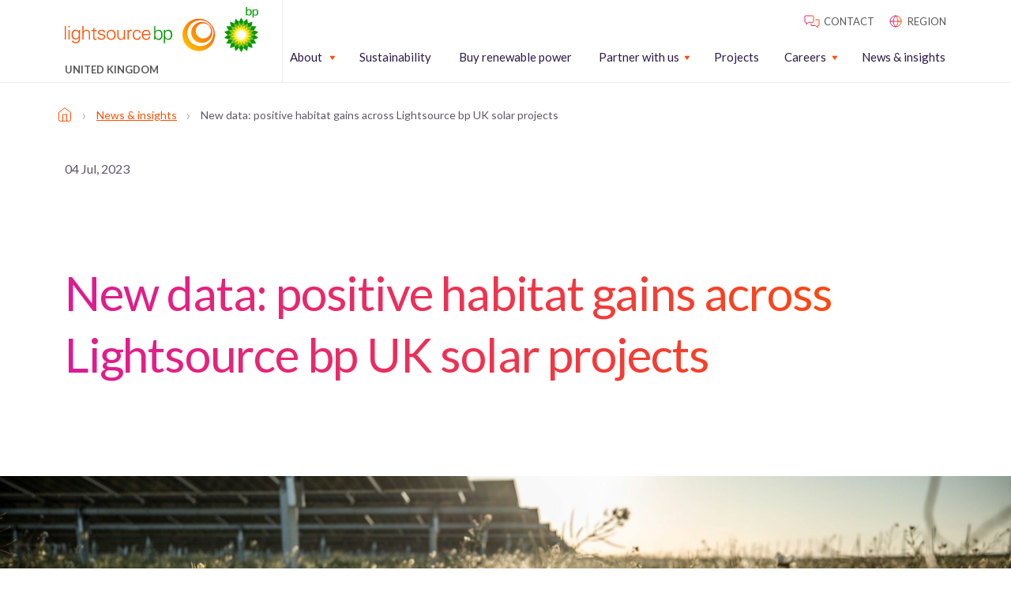

--- FILE ---
content_type: text/html; charset=UTF-8
request_url: https://lightsourcebp.com/uk/news/new-data-positive-habitat-gains-across-lightsource-bp-uk-solar-projects/
body_size: 18359
content:
<!doctype html>
<html dir="ltr" lang="uk" prefix="og: https://ogp.me/ns#">
  <head>
  <meta charset="utf-8">
  <meta http-equiv="x-ua-compatible" content="ie=edge">
  <meta name="viewport" content="width=device-width, initial-scale=1, shrink-to-fit=no">
  <title>New data: positive habitat gains across Lightsource bp UK solar projects | Lightsource bp</title>
<link rel="alternate" hreflang="en" href="https://lightsourcebp.com/news/new-data-positive-habitat-gains-across-lightsource-bp-uk-solar-projects/" />
<link rel="alternate" hreflang="it-it" href="https://lightsourcebp.com/it/news/i-parchi-solari-di-lightsource-bp-nel-regno-unito-generano-effetti-positivi-per-l-ambiente-e-l-habitat/" />
<link rel="alternate" hreflang="en-gb" href="https://lightsourcebp.com/uk/news/new-data-positive-habitat-gains-across-lightsource-bp-uk-solar-projects/" />
<link rel="alternate" hreflang="en-gr" href="https://lightsourcebp.com/gr/news/new-data-positive-habitat-gains-across-lightsource-bp-uk-solar-projects/" />
<link rel="alternate" hreflang="x-default" href="https://lightsourcebp.com/news/new-data-positive-habitat-gains-across-lightsource-bp-uk-solar-projects/" />

		<!-- All in One SEO Pro 4.9.3 - aioseo.com -->
	<meta name="description" content="New data from an independent audit by WSP of 10 of Lightsource bp&#039;s solar farms across the UK shows positive habitat gains on the majority of sites assessed" />
	<meta name="robots" content="max-image-preview:large" />
	<meta name="author" content="Rob Varnam"/>
	<link rel="canonical" href="https://lightsourcebp.com/uk/news/new-data-positive-habitat-gains-across-lightsource-bp-uk-solar-projects/" />
	<meta name="generator" content="All in One SEO Pro (AIOSEO) 4.9.3" />
		<meta property="og:locale" content="uk_UA" />
		<meta property="og:site_name" content="Lightsource bp" />
		<meta property="og:type" content="article" />
		<meta property="og:title" content="New data: positive habitat gains across Lightsource bp UK solar projects | Lightsource bp" />
		<meta property="og:description" content="New data from an independent audit by WSP of 10 of Lightsource bp&#039;s solar farms across the UK shows positive habitat gains on the majority of sites assessed" />
		<meta property="og:url" content="https://lightsourcebp.com/uk/news/new-data-positive-habitat-gains-across-lightsource-bp-uk-solar-projects/" />
		<meta property="article:published_time" content="2023-07-04T09:45:26+00:00" />
		<meta property="article:modified_time" content="2024-07-02T15:00:30+00:00" />
		<meta name="twitter:card" content="summary_large_image" />
		<meta name="twitter:title" content="New data: positive habitat gains across Lightsource bp UK solar projects | Lightsource bp" />
		<meta name="twitter:description" content="New data from an independent audit by WSP of 10 of Lightsource bp&#039;s solar farms across the UK shows positive habitat gains on the majority of sites assessed" />
		<meta name="twitter:image" content="https://assets.lightsourcebp.com/app/uploads/2023/04/13162729/2021-04-07-07.34.28-VENDIMIA-Plonsky-Cam-B-7671-NEW-scaled.jpg" />
		<meta name="twitter:label1" content="Written by" />
		<meta name="twitter:data1" content="Rob Varnam" />
		<script type="application/ld+json" class="aioseo-schema">
			{"@context":"https:\/\/schema.org","@graph":[{"@type":"Article","@id":"https:\/\/lightsourcebp.com\/uk\/news\/new-data-positive-habitat-gains-across-lightsource-bp-uk-solar-projects\/#article","name":"New data: positive habitat gains across Lightsource bp UK solar projects | Lightsource bp","headline":"New data: positive habitat gains across Lightsource bp UK solar projects","author":{"@id":"https:\/\/lightsourcebp.com\/uk\/news\/author\/rob-varnam\/#author"},"publisher":{"@id":"https:\/\/lightsourcebp.com\/uk\/#organization"},"image":{"@type":"ImageObject","url":"https:\/\/assets.lightsourcebp.com\/app\/uploads\/2023\/04\/13162729\/2021-04-07-07.34.28-VENDIMIA-Plonsky-Cam-B-7671-NEW-scaled.jpg","width":2560,"height":1707},"datePublished":"2023-07-04T09:45:26+00:00","dateModified":"2024-07-02T15:00:30+00:00","inLanguage":"en","mainEntityOfPage":{"@id":"https:\/\/lightsourcebp.com\/uk\/news\/new-data-positive-habitat-gains-across-lightsource-bp-uk-solar-projects\/#webpage"},"isPartOf":{"@id":"https:\/\/lightsourcebp.com\/uk\/news\/new-data-positive-habitat-gains-across-lightsource-bp-uk-solar-projects\/#webpage"},"articleSection":"Sustainability, Insights, environmental, \u041d\u0435\u043e\u0431\u043e\u0432'\u044f\u0437\u043a\u043e\u0432\u043e"},{"@type":"BreadcrumbList","@id":"https:\/\/lightsourcebp.com\/uk\/news\/new-data-positive-habitat-gains-across-lightsource-bp-uk-solar-projects\/#breadcrumblist","itemListElement":[{"@type":"ListItem","@id":"https:\/\/lightsourcebp.com\/uk\/#listItem","position":1,"name":"Home","item":"https:\/\/lightsourcebp.com\/uk\/","nextItem":{"@type":"ListItem","@id":"https:\/\/lightsourcebp.com\/uk\/news-insights\/#listItem","name":"News &#038; insights"}},{"@type":"ListItem","@id":"https:\/\/lightsourcebp.com\/uk\/news-insights\/#listItem","position":2,"name":"News &#038; insights","item":"https:\/\/lightsourcebp.com\/uk\/news-insights\/","nextItem":{"@type":"ListItem","@id":"https:\/\/lightsourcebp.com\/uk\/news\/new-data-positive-habitat-gains-across-lightsource-bp-uk-solar-projects\/#listItem","name":"New data: positive habitat gains across Lightsource bp UK solar projects"},"previousItem":{"@type":"ListItem","@id":"https:\/\/lightsourcebp.com\/uk\/#listItem","name":"Home"}},{"@type":"ListItem","@id":"https:\/\/lightsourcebp.com\/uk\/news\/new-data-positive-habitat-gains-across-lightsource-bp-uk-solar-projects\/#listItem","position":3,"name":"New data: positive habitat gains across Lightsource bp UK solar projects","previousItem":{"@type":"ListItem","@id":"https:\/\/lightsourcebp.com\/uk\/news-insights\/#listItem","name":"News &#038; insights"}}]},{"@type":"Organization","@id":"https:\/\/lightsourcebp.com\/uk\/#organization","name":"Lightsource bp","url":"https:\/\/lightsourcebp.com\/uk\/","logo":{"@type":"ImageObject","url":"https:\/\/assets.lightsourcebp.com\/app\/uploads\/2022\/12\/26172523\/lightsouce-bp-main-logo-11.png","@id":"https:\/\/lightsourcebp.com\/uk\/news\/new-data-positive-habitat-gains-across-lightsource-bp-uk-solar-projects\/#organizationLogo","width":245,"height":57},"image":{"@id":"https:\/\/lightsourcebp.com\/uk\/news\/new-data-positive-habitat-gains-across-lightsource-bp-uk-solar-projects\/#organizationLogo"}},{"@type":"Person","@id":"https:\/\/lightsourcebp.com\/uk\/news\/author\/rob-varnam\/#author","url":"https:\/\/lightsourcebp.com\/uk\/news\/author\/rob-varnam\/","name":"Rob Varnam","image":{"@type":"ImageObject","@id":"https:\/\/lightsourcebp.com\/uk\/news\/new-data-positive-habitat-gains-across-lightsource-bp-uk-solar-projects\/#authorImage","url":"https:\/\/secure.gravatar.com\/avatar\/3711abf5d6c35f64c6a03b199904caf0668686bf803c57f73bc8645e1fd29299?s=96&d=mm&r=g","width":96,"height":96,"caption":"Rob Varnam"}},{"@type":"WebPage","@id":"https:\/\/lightsourcebp.com\/uk\/news\/new-data-positive-habitat-gains-across-lightsource-bp-uk-solar-projects\/#webpage","url":"https:\/\/lightsourcebp.com\/uk\/news\/new-data-positive-habitat-gains-across-lightsource-bp-uk-solar-projects\/","name":"New data: positive habitat gains across Lightsource bp UK solar projects | Lightsource bp","description":"New data from an independent audit by WSP of 10 of Lightsource bp's solar farms across the UK shows positive habitat gains on the majority of sites assessed","inLanguage":"en","isPartOf":{"@id":"https:\/\/lightsourcebp.com\/uk\/#website"},"breadcrumb":{"@id":"https:\/\/lightsourcebp.com\/uk\/news\/new-data-positive-habitat-gains-across-lightsource-bp-uk-solar-projects\/#breadcrumblist"},"author":{"@id":"https:\/\/lightsourcebp.com\/uk\/news\/author\/rob-varnam\/#author"},"creator":{"@id":"https:\/\/lightsourcebp.com\/uk\/news\/author\/rob-varnam\/#author"},"image":{"@type":"ImageObject","url":"https:\/\/assets.lightsourcebp.com\/app\/uploads\/2023\/04\/13162729\/2021-04-07-07.34.28-VENDIMIA-Plonsky-Cam-B-7671-NEW-scaled.jpg","@id":"https:\/\/lightsourcebp.com\/uk\/news\/new-data-positive-habitat-gains-across-lightsource-bp-uk-solar-projects\/#mainImage","width":2560,"height":1707},"primaryImageOfPage":{"@id":"https:\/\/lightsourcebp.com\/uk\/news\/new-data-positive-habitat-gains-across-lightsource-bp-uk-solar-projects\/#mainImage"},"datePublished":"2023-07-04T09:45:26+00:00","dateModified":"2024-07-02T15:00:30+00:00"},{"@type":"WebSite","@id":"https:\/\/lightsourcebp.com\/uk\/#website","url":"https:\/\/lightsourcebp.com\/uk\/","name":"Lightsource bp","inLanguage":"en","publisher":{"@id":"https:\/\/lightsourcebp.com\/uk\/#organization"}}]}
		</script>
		<!-- All in One SEO Pro -->

<script id="cookie-law-info-gcm-var-js">
var _ckyGcm = {"status":true,"default_settings":[{"analytics":"denied","advertisement":"denied","functional":"denied","necessary":"granted","ad_user_data":"denied","ad_personalization":"denied","regions":"All"}],"wait_for_update":2000,"url_passthrough":false,"ads_data_redaction":false}</script>
<script id="cookie-law-info-gcm-js" type="text/javascript" src="https://lightsourcebp.com/app/plugins/cookie-law-info/lite/frontend/js/gcm.min.js"></script> <script id="cookieyes" type="text/javascript" src="https://cdn-cookieyes.com/client_data/1b5d925426c93e31fcefaed9/script.js"></script><link rel='dns-prefetch' href='//maps.googleapis.com' />
<link rel='dns-prefetch' href='//fonts.googleapis.com' />
<link rel="alternate" type="application/rss+xml" title="Lightsource bp &raquo; New data: positive habitat gains across Lightsource bp UK solar projects Comments Feed" href="https://lightsourcebp.com/uk/news/new-data-positive-habitat-gains-across-lightsource-bp-uk-solar-projects/feed/" />
<link rel="alternate" title="oEmbed (JSON)" type="application/json+oembed" href="https://lightsourcebp.com/uk/wp-json/oembed/1.0/embed?url=https%3A%2F%2Flightsourcebp.com%2Fuk%2Fnews%2Fnew-data-positive-habitat-gains-across-lightsource-bp-uk-solar-projects%2F" />
<link rel="alternate" title="oEmbed (XML)" type="text/xml+oembed" href="https://lightsourcebp.com/uk/wp-json/oembed/1.0/embed?url=https%3A%2F%2Flightsourcebp.com%2Fuk%2Fnews%2Fnew-data-positive-habitat-gains-across-lightsource-bp-uk-solar-projects%2F&#038;format=xml" />
<style id='wp-img-auto-sizes-contain-inline-css' type='text/css'>
img:is([sizes=auto i],[sizes^="auto," i]){contain-intrinsic-size:3000px 1500px}
/*# sourceURL=wp-img-auto-sizes-contain-inline-css */
</style>
<style id='classic-theme-styles-inline-css' type='text/css'>
/*! This file is auto-generated */
.wp-block-button__link{color:#fff;background-color:#32373c;border-radius:9999px;box-shadow:none;text-decoration:none;padding:calc(.667em + 2px) calc(1.333em + 2px);font-size:1.125em}.wp-block-file__button{background:#32373c;color:#fff;text-decoration:none}
/*# sourceURL=/wp-includes/css/classic-themes.min.css */
</style>
<link rel='stylesheet' id='sage/base.css-css' href='https://lightsourcebp.com/app/themes/lightsourcebp-theme/dist/styles/base_9a37eafe.css' type='text/css' media='all' />
<link rel='stylesheet' id='sage/main.css-css' href='https://lightsourcebp.com/app/themes/lightsourcebp-theme/dist/styles/main_9a37eafe.css' type='text/css' media='all' />
<link rel='stylesheet' id='lato-google-fonts-css' href='https://fonts.googleapis.com/css2?family=Lato%3Awght%40400%3B700%3B900&#038;display=swap&#038;ver=6.9' type='text/css' media='all' />
<script type="text/javascript" id="wpml-cookie-js-extra">
/* <![CDATA[ */
var wpml_cookies = {"wp-wpml_current_language":{"value":"uk","expires":1,"path":"/"}};
var wpml_cookies = {"wp-wpml_current_language":{"value":"uk","expires":1,"path":"/"}};
//# sourceURL=wpml-cookie-js-extra
/* ]]> */
</script>
<script type="text/javascript" src="https://lightsourcebp.com/app/plugins/wpml-multilingual-cms/res/js/cookies/language-cookie.js?ver=482900" id="wpml-cookie-js" defer="defer" data-wp-strategy="defer"></script>
<link rel="https://api.w.org/" href="https://lightsourcebp.com/uk/wp-json/" /><link rel="alternate" title="JSON" type="application/json" href="https://lightsourcebp.com/uk/wp-json/wp/v2/posts/294535" /><link rel="EditURI" type="application/rsd+xml" title="RSD" href="https://lightsourcebp.com/wp/xmlrpc.php?rsd" />
<meta name="generator" content="WordPress 6.9" />
<link rel='shortlink' href='https://lightsourcebp.com/uk/?p=294535' />
<meta name="generator" content="WPML ver:4.8.2 stt:81,76,37,82,1,4,3,85,79,27,87,71,40,77,84,2,83,78,54,70;" />
<!-- Google Search Console Site Verification --><meta name="google-site-verification" content="00jy51Rmn4U9QDjJ2ntvs3zgT5u36tlLOBFBt27Rrek" /><!-- End Google Search Console Site Verification --><!-- Naver Site Verification --><meta name="naver-site-verification" content="da616e20d89a42cd2fb976d9f573eb31f62a537d" /><!-- End Naver Site Verification --><!-- Google Tag Manager --><script>(function(w,d,s,l,i){w[l]=w[l]||[];w[l].push({'gtm.start':
new Date().getTime(),event:'gtm.js'});var f=d.getElementsByTagName(s)[0],
j=d.createElement(s),dl=l!='dataLayer'?'&l='+l:'';j.async=true;j.src=
'https://www.googletagmanager.com/gtm.js?id='+i+dl;f.parentNode.insertBefore(j,f);
})(window,document,'script','dataLayer','GTM-KDL6C7K');</script><!-- End Google Tag Manager --><link rel="icon" href="https://assets.lightsourcebp.com/app/uploads/2022/11/29204203/cropped-lightsource-1-32x32.png" sizes="32x32" />
<link rel="icon" href="https://assets.lightsourcebp.com/app/uploads/2022/11/29204203/cropped-lightsource-1-192x192.png" sizes="192x192" />
<link rel="apple-touch-icon" href="https://assets.lightsourcebp.com/app/uploads/2022/11/29204203/cropped-lightsource-1-180x180.png" />
<meta name="msapplication-TileImage" content="https://assets.lightsourcebp.com/app/uploads/2022/11/29204203/cropped-lightsource-1-270x270.png" />
		<style type="text/css" id="wp-custom-css">
			/* .cky-overlay,
.cky-consent-container,
.cky-btn-revisit-wrapper {
	display: none !important;
} */		</style>
		</head>
  <body class="wp-singular post-template-default single single-post postid-294535 single-format-standard wp-theme-lightsourcebp-themeresources new-data-positive-habitat-gains-across-lightsource-bp-uk-solar-projects app-data index-data singular-data single-data single-post-data single-post-new-data-positive-habitat-gains-across-lightsource-bp-uk-solar-projects-data" >
    <!-- Google Tag Manager (noscript) --><noscript><iframe src="https://www.googletagmanager.com/ns.html?id=GTM-KDL6C7K"
height="0" width="0" style="display:none;visibility:hidden"></iframe></noscript><!-- End Google Tag Manager (noscript) -->        <header class="header w-100 position-fixed bg-color-white z-10 border-solid border-color-off-white border-bottom-1px border-right-0 border-left-0 border-top-0 h-94px h-xl-auto">
  <div class="container">
    <div class="row">
      <div class="col-6 col-md-4 col-lg-3 d-flex align-middle">
          <a href="https://lightsourcebp.com/uk/" class="header__logo d-flex flex-center flex-column pr-30 text-decoration-none">
            <img src="https://assets.lightsourcebp.com/app/uploads/2023/01/27022520/lightsouce-bp-main-logo-4.png" />
                          <div class="header__locator-text position-relative d-none d-xl-flex mt-15">
                <p class="mb-0 fg-color-grey text-transform-uppercase font-weight-semi-bold">United Kingdom</p>
              </div>
                      </a>

      </div>
      <div class="col-6 col-md-8 col-lg-9">
        <div class="d-none d-xl-flex flex-end">
          <div class="header-top d-flex flex-end pt-15">
  <ul class="header__top-menu mb-0 d-flex pl-0">
        <li class="list-style-none ml-15 text-transform-uppercase">
              <a class="fg-color-grey text-decoration-none fg-color-orange-hover" href="https://www.lightsourcebp.com/uk/contact/"><svg xmlns="http://www.w3.org/2000/svg" width="24" height="24" fill="none"><path stroke="url(#contactA)" stroke-linejoin="round" d="M11 14.688v2.187c0 .344.281.625.625.625h5l2.5 2.5v-2.5h1.25a.627.627 0 00.625-.625v-6.25a.627.627 0 00-.625-.625h-4.063"/><path stroke="url(#contactB)" stroke-linejoin="round" d="M3.647 5h9.706c.356 0 .647.31.647.688v6.875c0 .378-.291.687-.647.687H7.529L4.941 16v-2.75H3.647c-.356 0-.647-.31-.647-.688V5.689c0-.38.291-.689.647-.689z"/><defs><linearGradient id="contactA" x1="11" x2="21.185" y1="20" y2="20" gradientUnits="userSpaceOnUse"><stop stop-color="#DF1995"/><stop offset="1" stop-color="#FE5000"/></linearGradient><linearGradient id="contactB" x1="3" x2="14.203" y1="16" y2="16" gradientUnits="userSpaceOnUse"><stop stop-color="#DF1995"/><stop offset="1" stop-color="#FE5000"/></linearGradient></defs></svg> <span>contact</span></a>
          </li>
        <li class="list-style-none ml-15 text-transform-uppercase">
              <a class="fg-color-grey text-decoration-none fg-color-orange-hover" href="/location-selector"><svg xmlns="http://www.w3.org/2000/svg" width="24" height="24" fill="none"><path stroke="url(#globeA)" stroke-linecap="round" stroke-linejoin="round" d="M12 19a7 7 0 100-14 7 7 0 000 14z"/><path stroke="url(#globeB)" stroke-linecap="round" stroke-linejoin="round" d="M5 12h14"/><path stroke="url(#globalC)" stroke-linecap="round" stroke-linejoin="round" d="M12 5c1.876 1.917 2.942 4.404 3 7-.058 2.596-1.124 5.083-3 7-1.876-1.917-2.942-4.404-3-7 .058-2.596 1.124-5.083 3-7v0z"/><defs><linearGradient id="globeA" x1="5" x2="19.259" y1="19" y2="19" gradientUnits="userSpaceOnUse"><stop stop-color="#DF1995"/><stop offset="1" stop-color="#FE5000"/></linearGradient><linearGradient id="globeB" x1="5" x2="19.259" y1="13" y2="13" gradientUnits="userSpaceOnUse"><stop stop-color="#DF1995"/><stop offset="1" stop-color="#FE5000"/></linearGradient><linearGradient id="globalC" x1="9" x2="15.111" y1="19" y2="19" gradientUnits="userSpaceOnUse"><stop stop-color="#DF1995"/><stop offset="1" stop-color="#FE5000"/></linearGradient></defs></svg> <span>region</span></a>
          </li>
      </ul>
</div>

        </div>

        <nav class="nav d-flex flex-end">
          <div class="mobile-nav__wrapper position-fixed w-100 left-0 top-94px bg-color-white overflow-y-auto border-0 border-top-1px border-solid border-color-off-white d-xl-none">
                          <ul id="menu-main-navigation-united-kingdom-new-1" class="mobile-nav d-flex flex-column w-100 mb-0 pl-0 list-style-none"><li class="menu-item menu-item-type-custom menu-item-object-custom menu-item-has-children mobile-nav__item d-flex flex-column mobile-nav__item--level-1"><a href="#" class="font-weight-semibold text-decoration-none fg-color-grey fg-color-orange-hover" data-text="About">About</a><button class="mobile-nav__submenu-toggle bg-color-transparent p-0 border-none position-absolute right-28px right-md-60px d-flex flex-end flex-middle top-0 w-45px h-52px"><svg class="fg-color-orange w-14px h-7px" width="15" height="9" viewbox="0 0 11 7"><path d="M1.414 1.414l4 4 4-4" fill="none" stroke="currentColor" stroke-linecap="round" stroke-linejoin="round" stroke-width="2"/></svg></button>
<ul class="mobile-nav__sub-menu pl-0 bg-color-orange-3-percent">
	<li class="menu-item menu-item-type-post_type menu-item-object-page mobile-nav__item d-flex flex-column mobile-nav__item--level-2"><a href="https://lightsourcebp.com/uk/about/" data-text="About us" class="text-decoration-none fg-color-grey fg-color-orange-hover">About us</a></li>
	<li class="menu-item menu-item-type-post_type menu-item-object-page mobile-nav__item d-flex flex-column mobile-nav__item--level-2"><a href="https://lightsourcebp.com/uk/about/our-story/" data-text="Our story" class="text-decoration-none fg-color-grey fg-color-orange-hover">Our story</a></li>
	<li class="menu-item menu-item-type-post_type menu-item-object-page mobile-nav__item d-flex flex-column mobile-nav__item--level-2"><a href="https://lightsourcebp.com/uk/about/culture-and-people/" data-text="Our culture and people" class="text-decoration-none fg-color-grey fg-color-orange-hover">Our culture and people</a></li>
	<li class="menu-item menu-item-type-post_type menu-item-object-page mobile-nav__item d-flex flex-column mobile-nav__item--level-2"><a href="https://lightsourcebp.com/uk/about/the-power-of-solar/" data-text="The power of renewable energy" class="text-decoration-none fg-color-grey fg-color-orange-hover">The power of renewable energy</a></li>
</ul>
</li>
<li class="menu-item menu-item-type-post_type menu-item-object-page mobile-nav__item d-flex flex-column mobile-nav__item--level-1"><a href="https://lightsourcebp.com/uk/sustainability/" class="font-weight-semibold text-decoration-none fg-color-grey fg-color-orange-hover" data-text="Sustainability">Sustainability</a></li>
<li class="menu-item menu-item-type-post_type menu-item-object-page mobile-nav__item d-flex flex-column mobile-nav__item--level-1"><a href="https://lightsourcebp.com/uk/buy-renewable-power/" class="font-weight-semibold text-decoration-none fg-color-grey fg-color-orange-hover" data-text="Buy renewable power">Buy renewable power</a></li>
<li class="menu-item menu-item-type-custom menu-item-object-custom menu-item-has-children mobile-nav__item d-flex flex-column mobile-nav__item--level-1"><a href="#" class="font-weight-semibold text-decoration-none fg-color-grey fg-color-orange-hover" data-text="Partner with us">Partner with us</a><button class="mobile-nav__submenu-toggle bg-color-transparent p-0 border-none position-absolute right-28px right-md-60px d-flex flex-end flex-middle top-0 w-45px h-52px"><svg class="fg-color-orange w-14px h-7px" width="15" height="9" viewbox="0 0 11 7"><path d="M1.414 1.414l4 4 4-4" fill="none" stroke="currentColor" stroke-linecap="round" stroke-linejoin="round" stroke-width="2"/></svg></button>
<ul class="mobile-nav__sub-menu pl-0 bg-color-orange-3-percent">
	<li class="menu-item menu-item-type-post_type menu-item-object-page mobile-nav__item d-flex flex-column mobile-nav__item--level-2"><a href="https://lightsourcebp.com/uk/partner-with-us/" data-text="Partner with us" class="text-decoration-none fg-color-grey fg-color-orange-hover">Partner with us</a></li>
	<li class="menu-item menu-item-type-post_type menu-item-object-page mobile-nav__item d-flex flex-column mobile-nav__item--level-2"><a href="https://lightsourcebp.com/uk/partner-with-us/landowners/" data-text="Landowners" class="text-decoration-none fg-color-grey fg-color-orange-hover">Landowners</a></li>
	<li class="menu-item menu-item-type-post_type menu-item-object-page mobile-nav__item d-flex flex-column mobile-nav__item--level-2"><a href="https://lightsourcebp.com/uk/partner-with-us/developers/" data-text="Developers" class="text-decoration-none fg-color-grey fg-color-orange-hover">Developers</a></li>
	<li class="menu-item menu-item-type-post_type menu-item-object-page mobile-nav__item d-flex flex-column mobile-nav__item--level-2"><a href="https://lightsourcebp.com/uk/partner-with-us/asset-management/" data-text="Asset management" class="text-decoration-none fg-color-grey fg-color-orange-hover">Asset management</a></li>
	<li class="menu-item menu-item-type-post_type menu-item-object-page mobile-nav__item d-flex flex-column mobile-nav__item--level-2"><a href="https://lightsourcebp.com/uk/partner-with-us/operations-and-maintenance/" data-text="Operations and maintenance" class="text-decoration-none fg-color-grey fg-color-orange-hover">Operations and maintenance</a></li>
</ul>
</li>
<li class="menu-item menu-item-type-post_type menu-item-object-page mobile-nav__item d-flex flex-column mobile-nav__item--level-1"><a href="https://lightsourcebp.com/uk/projects/" class="font-weight-semibold text-decoration-none fg-color-grey fg-color-orange-hover" data-text="Projects">Projects</a></li>
<li class="menu-item menu-item-type-custom menu-item-object-custom menu-item-has-children mobile-nav__item d-flex flex-column mobile-nav__item--level-1"><a href="#" class="font-weight-semibold text-decoration-none fg-color-grey fg-color-orange-hover" data-text="Careers">Careers</a><button class="mobile-nav__submenu-toggle bg-color-transparent p-0 border-none position-absolute right-28px right-md-60px d-flex flex-end flex-middle top-0 w-45px h-52px"><svg class="fg-color-orange w-14px h-7px" width="15" height="9" viewbox="0 0 11 7"><path d="M1.414 1.414l4 4 4-4" fill="none" stroke="currentColor" stroke-linecap="round" stroke-linejoin="round" stroke-width="2"/></svg></button>
<ul class="mobile-nav__sub-menu pl-0 bg-color-orange-3-percent">
	<li class="menu-item menu-item-type-post_type menu-item-object-page mobile-nav__item d-flex flex-column mobile-nav__item--level-2"><a href="https://lightsourcebp.com/uk/careers/" data-text="Careers at Lightsource bp" class="text-decoration-none fg-color-grey fg-color-orange-hover">Careers at Lightsource bp</a></li>
	<li class="menu-item menu-item-type-custom menu-item-object-custom mobile-nav__item d-flex flex-column mobile-nav__item--level-2"><a href="https://careers.lightsourcebp.com/go/View-All-Jobs/8639602/" data-text="Opportunities" class="text-decoration-none fg-color-grey fg-color-orange-hover">Opportunities</a></li>
</ul>
</li>
<li class="menu-item menu-item-type-post_type menu-item-object-page mobile-nav__item d-flex flex-column mobile-nav__item--level-1 mobile-nav__item--contains-button d-flex"><a href="https://lightsourcebp.com/uk/news-insights/" data-text="News &#038; insights" class="text-decoration-none fg-color-grey fg-color-orange-hover">News &#038; insights</a></li>
</ul>
                      </div>

                      <ul id="menu-main-navigation-united-kingdom-new" class="desktop-nav d-none d-xl-flex flex-end flex-middle w-100 mb-0 list-style-none pl-0"><li class="menu-item menu-item-type-custom menu-item-object-custom menu-item-has-children desktop-nav__item d-flex flex-middle desktop-nav__item--level-1 mr-30"><a href="#" class="font-weight-semibold text-decoration-none d-flex flex-column" data-text="About">About</a>
<ul class="desktop-nav__sub-menu">
	<li class="menu-item menu-item-type-post_type menu-item-object-page desktop-nav__item d-flex flex-middle desktop-nav__item--level-2 desktop-nav__item--has-dropdown desktop-nav__item--dropdown-"><a href="https://lightsourcebp.com/uk/about/" data-text="About us" class="text-decoration-none d-flex flex-column">About us</a></li>
	<li class="menu-item menu-item-type-post_type menu-item-object-page desktop-nav__item d-flex flex-middle desktop-nav__item--level-2 desktop-nav__item--has-dropdown desktop-nav__item--dropdown-"><a href="https://lightsourcebp.com/uk/about/our-story/" data-text="Our story" class="text-decoration-none d-flex flex-column">Our story</a></li>
	<li class="menu-item menu-item-type-post_type menu-item-object-page desktop-nav__item d-flex flex-middle desktop-nav__item--level-2 desktop-nav__item--has-dropdown desktop-nav__item--dropdown-"><a href="https://lightsourcebp.com/uk/about/culture-and-people/" data-text="Our culture and people" class="text-decoration-none d-flex flex-column">Our culture and people</a></li>
	<li class="menu-item menu-item-type-post_type menu-item-object-page desktop-nav__item d-flex flex-middle desktop-nav__item--level-2 desktop-nav__item--has-dropdown desktop-nav__item--dropdown-"><a href="https://lightsourcebp.com/uk/about/the-power-of-solar/" data-text="The power of renewable energy" class="text-decoration-none d-flex flex-column">The power of renewable energy</a></li>
</ul>
</li>
<li class="menu-item menu-item-type-post_type menu-item-object-page desktop-nav__item d-flex flex-middle desktop-nav__item--level-1 mr-30"><a href="https://lightsourcebp.com/uk/sustainability/" class="font-weight-semibold text-decoration-none d-flex flex-column" data-text="Sustainability">Sustainability</a></li>
<li class="menu-item menu-item-type-post_type menu-item-object-page desktop-nav__item d-flex flex-middle desktop-nav__item--level-1 mr-30"><a href="https://lightsourcebp.com/uk/buy-renewable-power/" class="font-weight-semibold text-decoration-none d-flex flex-column" data-text="Buy renewable power">Buy renewable power</a></li>
<li class="menu-item menu-item-type-custom menu-item-object-custom menu-item-has-children desktop-nav__item d-flex flex-middle desktop-nav__item--level-1 mr-30"><a href="#" class="font-weight-semibold text-decoration-none d-flex flex-column" data-text="Partner with us">Partner with us</a>
<ul class="desktop-nav__sub-menu">
	<li class="menu-item menu-item-type-post_type menu-item-object-page desktop-nav__item d-flex flex-middle desktop-nav__item--level-2 desktop-nav__item--has-dropdown desktop-nav__item--dropdown-"><a href="https://lightsourcebp.com/uk/partner-with-us/" data-text="Partner with us" class="text-decoration-none d-flex flex-column">Partner with us</a></li>
	<li class="menu-item menu-item-type-post_type menu-item-object-page desktop-nav__item d-flex flex-middle desktop-nav__item--level-2 desktop-nav__item--has-dropdown desktop-nav__item--dropdown-"><a href="https://lightsourcebp.com/uk/partner-with-us/landowners/" data-text="Landowners" class="text-decoration-none d-flex flex-column">Landowners</a></li>
	<li class="menu-item menu-item-type-post_type menu-item-object-page desktop-nav__item d-flex flex-middle desktop-nav__item--level-2 desktop-nav__item--has-dropdown desktop-nav__item--dropdown-"><a href="https://lightsourcebp.com/uk/partner-with-us/developers/" data-text="Developers" class="text-decoration-none d-flex flex-column">Developers</a></li>
	<li class="menu-item menu-item-type-post_type menu-item-object-page desktop-nav__item d-flex flex-middle desktop-nav__item--level-2 desktop-nav__item--has-dropdown desktop-nav__item--dropdown-"><a href="https://lightsourcebp.com/uk/partner-with-us/asset-management/" data-text="Asset management" class="text-decoration-none d-flex flex-column">Asset management</a></li>
	<li class="menu-item menu-item-type-post_type menu-item-object-page desktop-nav__item d-flex flex-middle desktop-nav__item--level-2 desktop-nav__item--has-dropdown desktop-nav__item--dropdown-"><a href="https://lightsourcebp.com/uk/partner-with-us/operations-and-maintenance/" data-text="Operations and maintenance" class="text-decoration-none d-flex flex-column">Operations and maintenance</a></li>
</ul>
</li>
<li class="menu-item menu-item-type-post_type menu-item-object-page desktop-nav__item d-flex flex-middle desktop-nav__item--level-1 mr-30"><a href="https://lightsourcebp.com/uk/projects/" class="font-weight-semibold text-decoration-none d-flex flex-column" data-text="Projects">Projects</a></li>
<li class="menu-item menu-item-type-custom menu-item-object-custom menu-item-has-children desktop-nav__item d-flex flex-middle desktop-nav__item--level-1 mr-30"><a href="#" class="font-weight-semibold text-decoration-none d-flex flex-column" data-text="Careers">Careers</a>
<ul class="desktop-nav__sub-menu">
	<li class="menu-item menu-item-type-post_type menu-item-object-page desktop-nav__item d-flex flex-middle desktop-nav__item--level-2 desktop-nav__item--has-dropdown desktop-nav__item--dropdown-"><a href="https://lightsourcebp.com/uk/careers/" data-text="Careers at Lightsource bp" class="text-decoration-none d-flex flex-column">Careers at Lightsource bp</a></li>
	<li class="menu-item menu-item-type-custom menu-item-object-custom desktop-nav__item d-flex flex-middle desktop-nav__item--level-2 desktop-nav__item--has-dropdown desktop-nav__item--dropdown-"><a href="https://careers.lightsourcebp.com/go/View-All-Jobs/8639602/" data-text="Opportunities" class="text-decoration-none d-flex flex-column">Opportunities</a></li>
</ul>
</li>
<li class="menu-item menu-item-type-post_type menu-item-object-page desktop-nav__item d-flex flex-middle desktop-nav__item--level-1"><a href="https://lightsourcebp.com/uk/news-insights/" data-text="News &#038; insights" class="text-decoration-none d-flex flex-column">News &#038; insights</a></li>
</ul>
                    <div class="mobile-menu-container d-flex d-xl-none flex-center flex-middle flex-row">
            <div class="header-top d-none d-md-flex flex-end">
              <ul class="header__top-menu mb-0 d-flex pl-0">
                                <li class="list-style-none ml-15 text-transform-uppercase pr-10">
                                      <a class="fg-color-grey text-decoration-none fg-color-orange-hover" href="/contact"> <svg xmlns="http://www.w3.org/2000/svg" width="24" height="24" fill="none"><path stroke="url(#contactAA)" stroke-linejoin="round" d="M11 14.688v2.187c0 .344.281.625.625.625h5l2.5 2.5v-2.5h1.25a.627.627 0 0 0 .625-.625v-6.25a.627.627 0 0 0-.625-.625h-4.063"/><path stroke="url(#contactBB)" stroke-linejoin="round" d="M3.647 5h9.706c.356 0 .647.31.647.688v6.875c0 .378-.291.687-.647.687H7.529L4.941 16v-2.75H3.647c-.356 0-.647-.31-.647-.688V5.689c0-.38.291-.689.647-.689Z"/><defs><linearGradient id="contactAA" x1="11" x2="21.185" y1="20" y2="20" gradientUnits="userSpaceOnUse"><stop stop-color="#DF1995"/><stop offset="1" stop-color="#FE5000"/></linearGradient><linearGradient id="contactBB" x1="3" x2="14.203" y1="16" y2="16" gradientUnits="userSpaceOnUse"><stop stop-color="#DF1995"/><stop offset="1" stop-color="#FE5000"/></linearGradient></defs></svg> <span>contact</span></a>
                                  </li>
                                <li class="list-style-none ml-15 text-transform-uppercase pr-10">
                                      <a class="fg-color-grey text-decoration-none fg-color-orange-hover" href="/location-selector"> <svg xmlns="http://www.w3.org/2000/svg" width="24" height="24" fill="none"><path stroke="url(#globeAA)" stroke-linecap="round" stroke-linejoin="round" d="M12 19a7 7 0 1 0 0-14 7 7 0 0 0 0 14Z"/><path stroke="url(#globeBB)" stroke-linecap="round" stroke-linejoin="round" d="M5 12h14"/><path stroke="url(#globalCC)" stroke-linecap="round" stroke-linejoin="round" d="M12 5c1.876 1.917 2.942 4.404 3 7-.058 2.596-1.124 5.083-3 7-1.876-1.917-2.942-4.404-3-7 .058-2.596 1.124-5.083 3-7v0Z"/><defs><linearGradient id="globeAA" x1="5" x2="19.259" y1="19" y2="19" gradientUnits="userSpaceOnUse"><stop stop-color="#DF1995"/><stop offset="1" stop-color="#FE5000"/></linearGradient><linearGradient id="globeBB" x1="5" x2="19.259" y1="13" y2="13" gradientUnits="userSpaceOnUse"><stop stop-color="#DF1995"/><stop offset="1" stop-color="#FE5000"/></linearGradient><linearGradient id="globalCC" x1="9" x2="15.111" y1="19" y2="19" gradientUnits="userSpaceOnUse"><stop stop-color="#DF1995"/><stop offset="1" stop-color="#FE5000"/></linearGradient></defs></svg> <span>region</span></a>
                                  </li>
                              </ul>
            </div>
            <div class="mobile-menu-container__global-languages d-flex d-md-none h-60px h-md-auto border-solid border-color-off-white border-bottom-0 border-right-0 border-left-1px border-top-0 pl-20 pr-20">
              <a class="fg-color-grey text-decoration-none fg-color-orange-hover d-flex d-md-none flex-center flex-middle flex-column" href="/location-selector"><svg xmlns="http://www.w3.org/2000/svg" width="20" height="21" fill="none"><path stroke="url(#mobileGlobe1)" stroke-linecap="round" stroke-linejoin="round" stroke-width="2" d="M10 18.966c4.602 0 8.333-3.794 8.333-8.474S14.603 2.017 10 2.017c-4.602 0-8.333 3.794-8.333 8.475 0 4.68 3.73 8.474 8.333 8.474z"/><path stroke="url(#mobileGlobe2)" stroke-linecap="round" stroke-linejoin="round" stroke-width="2" d="M1.667 10.492h16.666"/><path stroke="url(#mobileGlobe3)" stroke-linecap="round" stroke-linejoin="round" stroke-width="2" d="M10 2.017a13.085 13.085 0 013.333 8.475A13.085 13.085 0 0110 18.966a13.085 13.085 0 01-3.333-8.474A13.086 13.086 0 0110 2.017v0z"/><defs><linearGradient id="mobileGlobe1" x1="1.667" x2="18.641" y1="18.966" y2="18.966" gradientUnits="userSpaceOnUse"><stop stop-color="#DF1995"/><stop offset="1" stop-color="#FE5000"/></linearGradient><linearGradient id="mobileGlobe2" x1="1.667" x2="18.641" y1="11.492" y2="11.492" gradientUnits="userSpaceOnUse"><stop stop-color="#DF1995"/><stop offset="1" stop-color="#FE5000"/></linearGradient><linearGradient id="mobileGlobe3" x1="6.667" x2="13.457" y1="18.966" y2="18.966" gradientUnits="userSpaceOnUse"><stop stop-color="#DF1995"/><stop offset="1" stop-color="#FE5000"/></linearGradient></defs></svg></a>
            </div>
            <div class="mobile-menu-container__nav-button h-60px h-xl-auto border-solid border-color-off-white border-bottom-0 border-right-0 border-left-1px border-top-0 pl-20 pr-10">
              <button class="mobile-nav__toggle d-flex d-xl-none flex-center flex-middle flex-column p-0 border-none bg-color-transparent mr-0 h-100">
                <div class="mobile-nav__toggle-bar mobile-nav__toggle-bar--first bg-color-orange w-24px h-3px my-2 border-radius-2px"></div>
                <div class="mobile-nav__toggle-bar mobile-nav__toggle-bar--second bg-color-orange w-24px h-3px my-2 border-radius-2px"></div>
                <div class="mobile-nav__toggle-bar mobile-nav__toggle-bar--third bg-color-orange w-24px h-3px my-2 border-radius-2px"></div>
              </button>
            </div>
          </div>
        </nav>
      </div>
    </div>
  </div>
      <div class="bg-color-off-orange border-0 border-top-1px border-bottom-1px border-solid border-color-beige d-flex d-xl-none flex-middle h-34px">
      <div class="container">
        <div class="row">
          <div class="col-12">
            <p class="mb-0 fg-color-grey text-transform-uppercase font-size-overline-small line-height-level-2 letter-spacing-4p">United Kingdom</p>
          </div>
        </div>
      </div>
    </div>
  </header>
      <main class="main">
                  <div class="d-none d-md-block container pt-30">
            <div class="row">
              <div class="col-12">
                <div id="breadcrumbs">
                <div class="aioseo-breadcrumbs"><span class="aioseo-breadcrumb">
	<a href="https://lightsourcebp.com/uk/" title="Home">Home</a>
</span><span class="aioseo-breadcrumb-separator">›</span><span class="aioseo-breadcrumb">
	<a href="https://lightsourcebp.com/uk/news-insights/" title="News &amp; insights">News &amp; insights</a>
</span><span class="aioseo-breadcrumb-separator">›</span><span class="aioseo-breadcrumb">
	New data: positive habitat gains across Lightsource bp UK solar projects 
</span></div>                </div>
              </div>
            </div>
          </div>
                       <article class="post-294535 post type-post status-publish format-standard has-post-thumbnail hentry category-sustainability-en-ie-uk category-insights category-environmental-en-ie-uk">
      <div class="post-date">
      <div class="container">
        <div class="row">
          <div class="col-12">
            <p class="mb-10 mt-50">04 Jul, 2023</p>
          </div>
        </div>
      </div>
    </div>
    <div class="entry-content">
    <section class="block-page-title bg-color-white">
  <div class="pt-60 pt-lg-100"></div>

  <div class="container">
    <div class="row">
      <div class="col-12">
                <h1 class="fg-color-gradient">New data: positive habitat gains across Lightsource bp UK solar projects </h1>
      </div>
    </div>
  </div>

  <div class="pt-60 pt-lg-100"></div>
</section>
  


<section class="banner-single position-relative">
  <div class="container-fluid">
    <div class="row">
      <div class="col-12 px-0">
                <div class="position-relative w-100 h-100 aspect-ratio-banner object-fit-cover">
          <picture>
                    <source srcset="https://assets.lightsourcebp.com/app/uploads/2023/07/04091940/2021-04-07-07.34.28-VENDIMIA-Plonsky-Cam-B-7671-NEW-scaled-aspect-ratio-417-234-450x253.jpg, https://assets.lightsourcebp.com/app/uploads/2023/07/04091940/2021-04-07-07.34.28-VENDIMIA-Plonsky-Cam-B-7671-NEW-scaled-aspect-ratio-417-234-1000x561.jpg 2x"
                          media="(max-width: 575px)">
                    <source srcset="https://assets.lightsourcebp.com/app/uploads/2023/04/13162729/2021-04-07-07.34.28-VENDIMIA-Plonsky-Cam-B-7671-NEW-1000x667.jpg, https://assets.lightsourcebp.com/app/uploads/2023/04/13162729/2021-04-07-07.34.28-VENDIMIA-Plonsky-Cam-B-7671-NEW-1920x1280.jpg 2x"
                          media="(min-width: 576px) and (max-width: 991px)">
                    <source srcset="https://assets.lightsourcebp.com/app/uploads/2023/04/13162729/2021-04-07-07.34.28-VENDIMIA-Plonsky-Cam-B-7671-NEW-scaled.jpg, https://assets.lightsourcebp.com/app/uploads/2023/04/13162729/2021-04-07-07.34.28-VENDIMIA-Plonsky-Cam-B-7671-NEW-scaled.jpg 2x"
                          media="(min-width: 992px)">
                    <img fetchpriority="high" decoding="async" src="https://assets.lightsourcebp.com/app/uploads/2023/04/13162729/2021-04-07-07.34.28-VENDIMIA-Plonsky-Cam-B-7671-NEW-scaled.jpg" alt=""
                       srcset="https://assets.lightsourcebp.com/app/uploads/2023/04/13162729/2021-04-07-07.34.28-VENDIMIA-Plonsky-Cam-B-7671-NEW-scaled.jpg 2x"
                       sizes="100vw"
                       class="position-absolute w-100 h-100 left-0 top-0 object-fit-cover"
                       width="2560"
                       height="1707">
                </picture>
        </div>
              </div>
    </div>
  </div>
</section>


<section class="text align block_acf-block-66841609e927c block bg-color-white position-relative z-1 overflow-hidden">
    <div class="pt-60 pt-lg-100"></div>

  
  <div class="container container-reduced">
    <div class="row">
      <div class="col-12">
        <span class="rich-text standard-text fg-color-navy">
          <ul>
<li>Ten operational sites measured against Biodiversity Net Gain Good Practice Principles and the Biodiversity metric</li>
<li>Nine in ten sites showed positive habitat gains around solar panels</li>
<li>Lightsource bp commissioned audit ahead of Environment Act BNG requirements to take stock and inform new development proposals</li>
</ul>
<p>Lightsource bp is proud to share the results of an independent audit by WSP of ten of our solar farms across the UK, which identified positive habitat gains on the majority of sites assessed.</p>
<p>We engaged WSP, a multi-disciplinary professional services consultancy, to independently assess ten operational sites against the industry’s Biodiversity Net Gain Good Practice Principles and the Biodiversity metric.</p>
<p>Through the Environment Act 2021, all projects granted planning permission in England will have to deliver at least 10% biodiversity net gain (BNG) from November 2023. It will also be required for small sites from April 2024.</p>
<p>Ahead of this legal requirement, Lightsource bp commissioned the audit to understand the current BNG value of some of their existing operational sites as part of the business’s target to achieve BNG on its self-developed solar sites from 2023.</p>
<p>Each site assessed Area Habitat, Hedgerow Habitat, River Habitat and satisfaction of the BNG trading rules. The trading rules dictate that habitat compensation must be ecologically like-for-like or better.</p>
<p>Of the ten sites audited by WSP’s Ecology team, all which housed ground mounted solar farms, nine showed improved habitat gains on the land around the panels when compared with the pre-existing habitat present at the sites before the solar farm was installed.</p>
<p>Overall, five sites achieved biodiversity net gain in accordance with the DEFRA metric. One site showed a positive habitat change of 280%, with another achieving over 115%, underlining the potential for significant benefits to the natural environment through considered management and responsible development methodology.</p>
<p>Of the five sites which didn’t achieve biodiversity net gain, three delivered a quantitative improvement in area-based habitats but did not satisfy the BNG trading rules. Only one site of the ten assessed saw a negative area habitat change, and only one saw a negative hedgerow habitat change.</p>
<p><strong>Penny Laurenson, Director of Environmental and Social Planning at Lightsource bp,</strong> said: “For over a decade we have heard and seen anecdotal evidence of flourishing biodiversity on our solar farms. The results of WSPs survey are very promising, particularly as some of the older operational sites surveyed didn&#8217;t even have biodiversity management plans, let alone plans to achieve a biodiversity net gain when they were developed. It demonstrates the important role that solar farms can play both in decarbonising our energy mix and supporting nature.”</p>
<p><strong>Tom Butterworth, Head of Ecology at WSP,</strong> said: “Developers across all sectors should not underestimate the seriousness of the task ahead to deliver biodiversity net gain on sites, be that solar farms, housing developments or transport schemes.</p>
<p>“Lightsource bp wanted to assess these ten sites as an indication of how they were delivering upon their ambitious BNG strategy, and it’s certainly encouraging to see the majority of sites returning positive benefits for nature.</p>
<p>“Whilst there is some work to do to ensure all ten sites are delivering BNG, taking the initiative to undertake this audit ahead of the Environment Act Biodiversity Net Gain implementation will stand them in good stead for these future legal requirements.”</p>
<p>The UK Government set out in its March 2023 Energy Security Plan its aspirations for the deployment of solar power, outlining its combined goal of 70GW of ground and rooftop capacity by 2035. This would be five times the current installed capacity in the UK.</p>

        </span>
      </div>
    </div>
  </div>

  <div class="pt-60 pt-lg-100"></div>
</section>


<section class="image-gallery align block_acf-block-66841609e9303 block bg-color-white ">
  <div class="pt-60 pt-lg-100"></div>

  <div class="container">
    <div class="row image-gallery__container">
                                    <div class="col-12 col-sm-6 col-lg-3">
              <div class="image-gallery__hover-zoom mb-20">
               <a data-popup-open="image-0" class="image-gallery__button trigger" type="button" data-toggle="modal">
                 <picture><source srcset="https://assets.lightsourcebp.com/app/uploads/2023/07/04100314/Peony-aspect-ratio-16-9.jpeg 2560w, https://assets.lightsourcebp.com/app/uploads/2023/07/04100314/Peony-aspect-ratio-16-9-300x169.jpeg 300w, https://assets.lightsourcebp.com/app/uploads/2023/07/04100314/Peony-aspect-ratio-16-9-1024x576.jpeg 1024w, https://assets.lightsourcebp.com/app/uploads/2023/07/04100314/Peony-aspect-ratio-16-9-80x45.jpeg 80w, https://assets.lightsourcebp.com/app/uploads/2023/07/04100314/Peony-aspect-ratio-16-9-150x84.jpeg 150w, https://assets.lightsourcebp.com/app/uploads/2023/07/04100314/Peony-aspect-ratio-16-9-450x253.jpeg 450w, https://assets.lightsourcebp.com/app/uploads/2023/07/04100314/Peony-aspect-ratio-16-9-767x431.jpeg 767w, https://assets.lightsourcebp.com/app/uploads/2023/07/04100314/Peony-aspect-ratio-16-9-1000x563.jpeg 1000w, https://assets.lightsourcebp.com/app/uploads/2023/07/04100314/Peony-aspect-ratio-16-9-1200x675.jpeg 1200w, https://assets.lightsourcebp.com/app/uploads/2023/07/04100314/Peony-aspect-ratio-16-9-1600x900.jpeg 1600w, https://assets.lightsourcebp.com/app/uploads/2023/07/04100314/Peony-aspect-ratio-16-9-1920x1080.jpeg 1920w" sizes=""><img decoding="async" src="https://assets.lightsourcebp.com/app/uploads/2023/07/04100314/Peony-aspect-ratio-16-9.jpeg" alt="" width="2560" height="1440" class="d-flex w-100 h-auto"></picture>
               </a>
              </div>
              <div data-popup="image-0" class="modal z-10">
                <div class="modal-content">
                  <span class="close-button">&times;</span>
                    <picture><source srcset="https://assets.lightsourcebp.com/app/uploads/2023/07/04100314/Peony-aspect-ratio-16-9.jpeg 2560w, https://assets.lightsourcebp.com/app/uploads/2023/07/04100314/Peony-aspect-ratio-16-9-300x169.jpeg 300w, https://assets.lightsourcebp.com/app/uploads/2023/07/04100314/Peony-aspect-ratio-16-9-1024x576.jpeg 1024w, https://assets.lightsourcebp.com/app/uploads/2023/07/04100314/Peony-aspect-ratio-16-9-80x45.jpeg 80w, https://assets.lightsourcebp.com/app/uploads/2023/07/04100314/Peony-aspect-ratio-16-9-150x84.jpeg 150w, https://assets.lightsourcebp.com/app/uploads/2023/07/04100314/Peony-aspect-ratio-16-9-450x253.jpeg 450w, https://assets.lightsourcebp.com/app/uploads/2023/07/04100314/Peony-aspect-ratio-16-9-767x431.jpeg 767w, https://assets.lightsourcebp.com/app/uploads/2023/07/04100314/Peony-aspect-ratio-16-9-1000x563.jpeg 1000w, https://assets.lightsourcebp.com/app/uploads/2023/07/04100314/Peony-aspect-ratio-16-9-1200x675.jpeg 1200w, https://assets.lightsourcebp.com/app/uploads/2023/07/04100314/Peony-aspect-ratio-16-9-1600x900.jpeg 1600w, https://assets.lightsourcebp.com/app/uploads/2023/07/04100314/Peony-aspect-ratio-16-9-1920x1080.jpeg 1920w" sizes=""><img decoding="async" src="https://assets.lightsourcebp.com/app/uploads/2023/07/04100314/Peony-aspect-ratio-16-9.jpeg" alt="" width="2560" height="1440" class="d-flex w-100 h-auto"></picture>
                    <span></span>
                </div>
              </div>
            </div>
                                        <div class="col-12 col-sm-6 col-lg-3">
              <div class="image-gallery__hover-zoom mb-20">
               <a data-popup-open="image-1" class="image-gallery__button trigger" type="button" data-toggle="modal">
                 <picture><source srcset="https://assets.lightsourcebp.com/app/uploads/2023/07/04100357/XIvMeHVg-023-ID-6835964-390x520-1-aspect-ratio-16-9.jpg 400w, https://assets.lightsourcebp.com/app/uploads/2023/07/04100357/XIvMeHVg-023-ID-6835964-390x520-1-aspect-ratio-16-9-300x169.jpg 300w, https://assets.lightsourcebp.com/app/uploads/2023/07/04100357/XIvMeHVg-023-ID-6835964-390x520-1-aspect-ratio-16-9-80x45.jpg 80w, https://assets.lightsourcebp.com/app/uploads/2023/07/04100357/XIvMeHVg-023-ID-6835964-390x520-1-aspect-ratio-16-9-150x84.jpg 150w" sizes=""><img decoding="async" src="https://assets.lightsourcebp.com/app/uploads/2023/07/04100357/XIvMeHVg-023-ID-6835964-390x520-1-aspect-ratio-16-9.jpg" alt="" width="400" height="225" class="d-flex w-100 h-auto"></picture>
               </a>
              </div>
              <div data-popup="image-1" class="modal z-10">
                <div class="modal-content">
                  <span class="close-button">&times;</span>
                    <picture><source srcset="https://assets.lightsourcebp.com/app/uploads/2023/07/04100357/XIvMeHVg-023-ID-6835964-390x520-1-aspect-ratio-16-9.jpg 400w, https://assets.lightsourcebp.com/app/uploads/2023/07/04100357/XIvMeHVg-023-ID-6835964-390x520-1-aspect-ratio-16-9-300x169.jpg 300w, https://assets.lightsourcebp.com/app/uploads/2023/07/04100357/XIvMeHVg-023-ID-6835964-390x520-1-aspect-ratio-16-9-80x45.jpg 80w, https://assets.lightsourcebp.com/app/uploads/2023/07/04100357/XIvMeHVg-023-ID-6835964-390x520-1-aspect-ratio-16-9-150x84.jpg 150w" sizes=""><img decoding="async" src="https://assets.lightsourcebp.com/app/uploads/2023/07/04100357/XIvMeHVg-023-ID-6835964-390x520-1-aspect-ratio-16-9.jpg" alt="" width="400" height="225" class="d-flex w-100 h-auto"></picture>
                    <span></span>
                </div>
              </div>
            </div>
                                        <div class="col-12 col-sm-6 col-lg-3">
              <div class="image-gallery__hover-zoom mb-20">
               <a data-popup-open="image-2" class="image-gallery__button trigger" type="button" data-toggle="modal">
                 <picture><source srcset="https://assets.lightsourcebp.com/app/uploads/2023/07/04100452/DSC8446-ID-701586-scaled-aspect-ratio-315-195-450x278_resized-aspect-ratio-16-9.jpg 631w, https://assets.lightsourcebp.com/app/uploads/2023/07/04100452/DSC8446-ID-701586-scaled-aspect-ratio-315-195-450x278_resized-aspect-ratio-16-9-300x168.jpg 300w, https://assets.lightsourcebp.com/app/uploads/2023/07/04100452/DSC8446-ID-701586-scaled-aspect-ratio-315-195-450x278_resized-aspect-ratio-16-9-80x45.jpg 80w, https://assets.lightsourcebp.com/app/uploads/2023/07/04100452/DSC8446-ID-701586-scaled-aspect-ratio-315-195-450x278_resized-aspect-ratio-16-9-150x84.jpg 150w, https://assets.lightsourcebp.com/app/uploads/2023/07/04100452/DSC8446-ID-701586-scaled-aspect-ratio-315-195-450x278_resized-aspect-ratio-16-9-450x252.jpg 450w" sizes=""><img loading="lazy" decoding="async" src="https://assets.lightsourcebp.com/app/uploads/2023/07/04100452/DSC8446-ID-701586-scaled-aspect-ratio-315-195-450x278_resized-aspect-ratio-16-9.jpg" alt="" width="631" height="354" class="d-flex w-100 h-auto"></picture>
               </a>
              </div>
              <div data-popup="image-2" class="modal z-10">
                <div class="modal-content">
                  <span class="close-button">&times;</span>
                    <picture><source srcset="https://assets.lightsourcebp.com/app/uploads/2023/07/04100452/DSC8446-ID-701586-scaled-aspect-ratio-315-195-450x278_resized-aspect-ratio-16-9.jpg 631w, https://assets.lightsourcebp.com/app/uploads/2023/07/04100452/DSC8446-ID-701586-scaled-aspect-ratio-315-195-450x278_resized-aspect-ratio-16-9-300x168.jpg 300w, https://assets.lightsourcebp.com/app/uploads/2023/07/04100452/DSC8446-ID-701586-scaled-aspect-ratio-315-195-450x278_resized-aspect-ratio-16-9-80x45.jpg 80w, https://assets.lightsourcebp.com/app/uploads/2023/07/04100452/DSC8446-ID-701586-scaled-aspect-ratio-315-195-450x278_resized-aspect-ratio-16-9-150x84.jpg 150w, https://assets.lightsourcebp.com/app/uploads/2023/07/04100452/DSC8446-ID-701586-scaled-aspect-ratio-315-195-450x278_resized-aspect-ratio-16-9-450x252.jpg 450w" sizes=""><img loading="lazy" decoding="async" src="https://assets.lightsourcebp.com/app/uploads/2023/07/04100452/DSC8446-ID-701586-scaled-aspect-ratio-315-195-450x278_resized-aspect-ratio-16-9.jpg" alt="" width="631" height="354" class="d-flex w-100 h-auto"></picture>
                    <span></span>
                </div>
              </div>
            </div>
                                        <div class="col-12 col-sm-6 col-lg-3">
              <div class="image-gallery__hover-zoom mb-20">
               <a data-popup-open="image-3" class="image-gallery__button trigger" type="button" data-toggle="modal">
                 <picture><source srcset="https://assets.lightsourcebp.com/app/uploads/2023/05/24083648/Bellflower-Solar-Gallery-image-7.jpg 2399w, https://assets.lightsourcebp.com/app/uploads/2023/05/24083648/Bellflower-Solar-Gallery-image-7-300x169.jpg 300w, https://assets.lightsourcebp.com/app/uploads/2023/05/24083648/Bellflower-Solar-Gallery-image-7-1024x576.jpg 1024w, https://assets.lightsourcebp.com/app/uploads/2023/05/24083648/Bellflower-Solar-Gallery-image-7-80x45.jpg 80w, https://assets.lightsourcebp.com/app/uploads/2023/05/24083648/Bellflower-Solar-Gallery-image-7-150x84.jpg 150w, https://assets.lightsourcebp.com/app/uploads/2023/05/24083648/Bellflower-Solar-Gallery-image-7-450x253.jpg 450w, https://assets.lightsourcebp.com/app/uploads/2023/05/24083648/Bellflower-Solar-Gallery-image-7-767x432.jpg 767w, https://assets.lightsourcebp.com/app/uploads/2023/05/24083648/Bellflower-Solar-Gallery-image-7-1000x563.jpg 1000w, https://assets.lightsourcebp.com/app/uploads/2023/05/24083648/Bellflower-Solar-Gallery-image-7-1200x675.jpg 1200w, https://assets.lightsourcebp.com/app/uploads/2023/05/24083648/Bellflower-Solar-Gallery-image-7-1600x900.jpg 1600w, https://assets.lightsourcebp.com/app/uploads/2023/05/24083648/Bellflower-Solar-Gallery-image-7-1920x1080.jpg 1920w" sizes=""><img loading="lazy" decoding="async" src="https://assets.lightsourcebp.com/app/uploads/2023/05/24083648/Bellflower-Solar-Gallery-image-7.jpg" alt="" width="2399" height="1350" class="d-flex w-100 h-auto"></picture>
               </a>
              </div>
              <div data-popup="image-3" class="modal z-10">
                <div class="modal-content">
                  <span class="close-button">&times;</span>
                    <picture><source srcset="https://assets.lightsourcebp.com/app/uploads/2023/05/24083648/Bellflower-Solar-Gallery-image-7.jpg 2399w, https://assets.lightsourcebp.com/app/uploads/2023/05/24083648/Bellflower-Solar-Gallery-image-7-300x169.jpg 300w, https://assets.lightsourcebp.com/app/uploads/2023/05/24083648/Bellflower-Solar-Gallery-image-7-1024x576.jpg 1024w, https://assets.lightsourcebp.com/app/uploads/2023/05/24083648/Bellflower-Solar-Gallery-image-7-80x45.jpg 80w, https://assets.lightsourcebp.com/app/uploads/2023/05/24083648/Bellflower-Solar-Gallery-image-7-150x84.jpg 150w, https://assets.lightsourcebp.com/app/uploads/2023/05/24083648/Bellflower-Solar-Gallery-image-7-450x253.jpg 450w, https://assets.lightsourcebp.com/app/uploads/2023/05/24083648/Bellflower-Solar-Gallery-image-7-767x432.jpg 767w, https://assets.lightsourcebp.com/app/uploads/2023/05/24083648/Bellflower-Solar-Gallery-image-7-1000x563.jpg 1000w, https://assets.lightsourcebp.com/app/uploads/2023/05/24083648/Bellflower-Solar-Gallery-image-7-1200x675.jpg 1200w, https://assets.lightsourcebp.com/app/uploads/2023/05/24083648/Bellflower-Solar-Gallery-image-7-1600x900.jpg 1600w, https://assets.lightsourcebp.com/app/uploads/2023/05/24083648/Bellflower-Solar-Gallery-image-7-1920x1080.jpg 1920w" sizes=""><img loading="lazy" decoding="async" src="https://assets.lightsourcebp.com/app/uploads/2023/05/24083648/Bellflower-Solar-Gallery-image-7.jpg" alt="" width="2399" height="1350" class="d-flex w-100 h-auto"></picture>
                    <span></span>
                </div>
              </div>
            </div>
                                        <div class="col-12 col-sm-6 col-lg-3">
              <div class="image-gallery__hover-zoom mb-20">
               <a data-popup-open="image-4" class="image-gallery__button trigger" type="button" data-toggle="modal">
                 <picture><source srcset="https://assets.lightsourcebp.com/app/uploads/2023/05/24083604/Bellflower-Solar-Gallery-image-5.jpg 2399w, https://assets.lightsourcebp.com/app/uploads/2023/05/24083604/Bellflower-Solar-Gallery-image-5-300x169.jpg 300w, https://assets.lightsourcebp.com/app/uploads/2023/05/24083604/Bellflower-Solar-Gallery-image-5-1024x576.jpg 1024w, https://assets.lightsourcebp.com/app/uploads/2023/05/24083604/Bellflower-Solar-Gallery-image-5-80x45.jpg 80w, https://assets.lightsourcebp.com/app/uploads/2023/05/24083604/Bellflower-Solar-Gallery-image-5-150x84.jpg 150w, https://assets.lightsourcebp.com/app/uploads/2023/05/24083604/Bellflower-Solar-Gallery-image-5-450x253.jpg 450w, https://assets.lightsourcebp.com/app/uploads/2023/05/24083604/Bellflower-Solar-Gallery-image-5-767x432.jpg 767w, https://assets.lightsourcebp.com/app/uploads/2023/05/24083604/Bellflower-Solar-Gallery-image-5-1000x563.jpg 1000w, https://assets.lightsourcebp.com/app/uploads/2023/05/24083604/Bellflower-Solar-Gallery-image-5-1200x675.jpg 1200w, https://assets.lightsourcebp.com/app/uploads/2023/05/24083604/Bellflower-Solar-Gallery-image-5-1600x900.jpg 1600w, https://assets.lightsourcebp.com/app/uploads/2023/05/24083604/Bellflower-Solar-Gallery-image-5-1920x1080.jpg 1920w" sizes=""><img loading="lazy" decoding="async" src="https://assets.lightsourcebp.com/app/uploads/2023/05/24083604/Bellflower-Solar-Gallery-image-5.jpg" alt="" width="2399" height="1350" class="d-flex w-100 h-auto"></picture>
               </a>
              </div>
              <div data-popup="image-4" class="modal z-10">
                <div class="modal-content">
                  <span class="close-button">&times;</span>
                    <picture><source srcset="https://assets.lightsourcebp.com/app/uploads/2023/05/24083604/Bellflower-Solar-Gallery-image-5.jpg 2399w, https://assets.lightsourcebp.com/app/uploads/2023/05/24083604/Bellflower-Solar-Gallery-image-5-300x169.jpg 300w, https://assets.lightsourcebp.com/app/uploads/2023/05/24083604/Bellflower-Solar-Gallery-image-5-1024x576.jpg 1024w, https://assets.lightsourcebp.com/app/uploads/2023/05/24083604/Bellflower-Solar-Gallery-image-5-80x45.jpg 80w, https://assets.lightsourcebp.com/app/uploads/2023/05/24083604/Bellflower-Solar-Gallery-image-5-150x84.jpg 150w, https://assets.lightsourcebp.com/app/uploads/2023/05/24083604/Bellflower-Solar-Gallery-image-5-450x253.jpg 450w, https://assets.lightsourcebp.com/app/uploads/2023/05/24083604/Bellflower-Solar-Gallery-image-5-767x432.jpg 767w, https://assets.lightsourcebp.com/app/uploads/2023/05/24083604/Bellflower-Solar-Gallery-image-5-1000x563.jpg 1000w, https://assets.lightsourcebp.com/app/uploads/2023/05/24083604/Bellflower-Solar-Gallery-image-5-1200x675.jpg 1200w, https://assets.lightsourcebp.com/app/uploads/2023/05/24083604/Bellflower-Solar-Gallery-image-5-1600x900.jpg 1600w, https://assets.lightsourcebp.com/app/uploads/2023/05/24083604/Bellflower-Solar-Gallery-image-5-1920x1080.jpg 1920w" sizes=""><img loading="lazy" decoding="async" src="https://assets.lightsourcebp.com/app/uploads/2023/05/24083604/Bellflower-Solar-Gallery-image-5.jpg" alt="" width="2399" height="1350" class="d-flex w-100 h-auto"></picture>
                    <span></span>
                </div>
              </div>
            </div>
                                        <div class="col-12 col-sm-6 col-lg-3">
              <div class="image-gallery__hover-zoom mb-20">
               <a data-popup-open="image-5" class="image-gallery__button trigger" type="button" data-toggle="modal">
                 <picture><source srcset="https://assets.lightsourcebp.com/app/uploads/2023/05/24083540/Bellflower-Solar-Gallery-image-4.jpg 1920w, https://assets.lightsourcebp.com/app/uploads/2023/05/24083540/Bellflower-Solar-Gallery-image-4-300x169.jpg 300w, https://assets.lightsourcebp.com/app/uploads/2023/05/24083540/Bellflower-Solar-Gallery-image-4-1024x576.jpg 1024w, https://assets.lightsourcebp.com/app/uploads/2023/05/24083540/Bellflower-Solar-Gallery-image-4-80x45.jpg 80w, https://assets.lightsourcebp.com/app/uploads/2023/05/24083540/Bellflower-Solar-Gallery-image-4-150x84.jpg 150w, https://assets.lightsourcebp.com/app/uploads/2023/05/24083540/Bellflower-Solar-Gallery-image-4-450x253.jpg 450w, https://assets.lightsourcebp.com/app/uploads/2023/05/24083540/Bellflower-Solar-Gallery-image-4-767x431.jpg 767w, https://assets.lightsourcebp.com/app/uploads/2023/05/24083540/Bellflower-Solar-Gallery-image-4-1000x563.jpg 1000w, https://assets.lightsourcebp.com/app/uploads/2023/05/24083540/Bellflower-Solar-Gallery-image-4-1200x675.jpg 1200w, https://assets.lightsourcebp.com/app/uploads/2023/05/24083540/Bellflower-Solar-Gallery-image-4-1600x900.jpg 1600w" sizes=""><img loading="lazy" decoding="async" src="https://assets.lightsourcebp.com/app/uploads/2023/05/24083540/Bellflower-Solar-Gallery-image-4.jpg" alt="" width="1920" height="1080" class="d-flex w-100 h-auto"></picture>
               </a>
              </div>
              <div data-popup="image-5" class="modal z-10">
                <div class="modal-content">
                  <span class="close-button">&times;</span>
                    <picture><source srcset="https://assets.lightsourcebp.com/app/uploads/2023/05/24083540/Bellflower-Solar-Gallery-image-4.jpg 1920w, https://assets.lightsourcebp.com/app/uploads/2023/05/24083540/Bellflower-Solar-Gallery-image-4-300x169.jpg 300w, https://assets.lightsourcebp.com/app/uploads/2023/05/24083540/Bellflower-Solar-Gallery-image-4-1024x576.jpg 1024w, https://assets.lightsourcebp.com/app/uploads/2023/05/24083540/Bellflower-Solar-Gallery-image-4-80x45.jpg 80w, https://assets.lightsourcebp.com/app/uploads/2023/05/24083540/Bellflower-Solar-Gallery-image-4-150x84.jpg 150w, https://assets.lightsourcebp.com/app/uploads/2023/05/24083540/Bellflower-Solar-Gallery-image-4-450x253.jpg 450w, https://assets.lightsourcebp.com/app/uploads/2023/05/24083540/Bellflower-Solar-Gallery-image-4-767x431.jpg 767w, https://assets.lightsourcebp.com/app/uploads/2023/05/24083540/Bellflower-Solar-Gallery-image-4-1000x563.jpg 1000w, https://assets.lightsourcebp.com/app/uploads/2023/05/24083540/Bellflower-Solar-Gallery-image-4-1200x675.jpg 1200w, https://assets.lightsourcebp.com/app/uploads/2023/05/24083540/Bellflower-Solar-Gallery-image-4-1600x900.jpg 1600w" sizes=""><img loading="lazy" decoding="async" src="https://assets.lightsourcebp.com/app/uploads/2023/05/24083540/Bellflower-Solar-Gallery-image-4.jpg" alt="" width="1920" height="1080" class="d-flex w-100 h-auto"></picture>
                    <span></span>
                </div>
              </div>
            </div>
                                        <div class="col-12 col-sm-6 col-lg-3">
              <div class="image-gallery__hover-zoom mb-20">
               <a data-popup-open="image-6" class="image-gallery__button trigger" type="button" data-toggle="modal">
                 <picture><source srcset="https://assets.lightsourcebp.com/app/uploads/2023/05/24083502/Bellflower-Solar-Gallery-image-2.jpg 2399w, https://assets.lightsourcebp.com/app/uploads/2023/05/24083502/Bellflower-Solar-Gallery-image-2-300x169.jpg 300w, https://assets.lightsourcebp.com/app/uploads/2023/05/24083502/Bellflower-Solar-Gallery-image-2-1024x576.jpg 1024w, https://assets.lightsourcebp.com/app/uploads/2023/05/24083502/Bellflower-Solar-Gallery-image-2-80x45.jpg 80w, https://assets.lightsourcebp.com/app/uploads/2023/05/24083502/Bellflower-Solar-Gallery-image-2-150x84.jpg 150w, https://assets.lightsourcebp.com/app/uploads/2023/05/24083502/Bellflower-Solar-Gallery-image-2-450x253.jpg 450w, https://assets.lightsourcebp.com/app/uploads/2023/05/24083502/Bellflower-Solar-Gallery-image-2-767x431.jpg 767w, https://assets.lightsourcebp.com/app/uploads/2023/05/24083502/Bellflower-Solar-Gallery-image-2-1000x562.jpg 1000w, https://assets.lightsourcebp.com/app/uploads/2023/05/24083502/Bellflower-Solar-Gallery-image-2-1200x675.jpg 1200w, https://assets.lightsourcebp.com/app/uploads/2023/05/24083502/Bellflower-Solar-Gallery-image-2-1600x900.jpg 1600w, https://assets.lightsourcebp.com/app/uploads/2023/05/24083502/Bellflower-Solar-Gallery-image-2-1920x1080.jpg 1920w" sizes=""><img loading="lazy" decoding="async" src="https://assets.lightsourcebp.com/app/uploads/2023/05/24083502/Bellflower-Solar-Gallery-image-2.jpg" alt="" width="2399" height="1349" class="d-flex w-100 h-auto"></picture>
               </a>
              </div>
              <div data-popup="image-6" class="modal z-10">
                <div class="modal-content">
                  <span class="close-button">&times;</span>
                    <picture><source srcset="https://assets.lightsourcebp.com/app/uploads/2023/05/24083502/Bellflower-Solar-Gallery-image-2.jpg 2399w, https://assets.lightsourcebp.com/app/uploads/2023/05/24083502/Bellflower-Solar-Gallery-image-2-300x169.jpg 300w, https://assets.lightsourcebp.com/app/uploads/2023/05/24083502/Bellflower-Solar-Gallery-image-2-1024x576.jpg 1024w, https://assets.lightsourcebp.com/app/uploads/2023/05/24083502/Bellflower-Solar-Gallery-image-2-80x45.jpg 80w, https://assets.lightsourcebp.com/app/uploads/2023/05/24083502/Bellflower-Solar-Gallery-image-2-150x84.jpg 150w, https://assets.lightsourcebp.com/app/uploads/2023/05/24083502/Bellflower-Solar-Gallery-image-2-450x253.jpg 450w, https://assets.lightsourcebp.com/app/uploads/2023/05/24083502/Bellflower-Solar-Gallery-image-2-767x431.jpg 767w, https://assets.lightsourcebp.com/app/uploads/2023/05/24083502/Bellflower-Solar-Gallery-image-2-1000x562.jpg 1000w, https://assets.lightsourcebp.com/app/uploads/2023/05/24083502/Bellflower-Solar-Gallery-image-2-1200x675.jpg 1200w, https://assets.lightsourcebp.com/app/uploads/2023/05/24083502/Bellflower-Solar-Gallery-image-2-1600x900.jpg 1600w, https://assets.lightsourcebp.com/app/uploads/2023/05/24083502/Bellflower-Solar-Gallery-image-2-1920x1080.jpg 1920w" sizes=""><img loading="lazy" decoding="async" src="https://assets.lightsourcebp.com/app/uploads/2023/05/24083502/Bellflower-Solar-Gallery-image-2.jpg" alt="" width="2399" height="1349" class="d-flex w-100 h-auto"></picture>
                    <span></span>
                </div>
              </div>
            </div>
                                        <div class="col-12 col-sm-6 col-lg-3">
              <div class="image-gallery__hover-zoom mb-20">
               <a data-popup-open="image-7" class="image-gallery__button trigger" type="button" data-toggle="modal">
                 <picture><source srcset="https://assets.lightsourcebp.com/app/uploads/2023/07/04101320/Researching-the-benefits-of-pollinator-conservation-at-Bellflower-Solar-Story-2-aspect-ratio-16-9.jpg 960w, https://assets.lightsourcebp.com/app/uploads/2023/07/04101320/Researching-the-benefits-of-pollinator-conservation-at-Bellflower-Solar-Story-2-aspect-ratio-16-9-300x169.jpg 300w, https://assets.lightsourcebp.com/app/uploads/2023/07/04101320/Researching-the-benefits-of-pollinator-conservation-at-Bellflower-Solar-Story-2-aspect-ratio-16-9-80x45.jpg 80w, https://assets.lightsourcebp.com/app/uploads/2023/07/04101320/Researching-the-benefits-of-pollinator-conservation-at-Bellflower-Solar-Story-2-aspect-ratio-16-9-150x84.jpg 150w, https://assets.lightsourcebp.com/app/uploads/2023/07/04101320/Researching-the-benefits-of-pollinator-conservation-at-Bellflower-Solar-Story-2-aspect-ratio-16-9-450x253.jpg 450w, https://assets.lightsourcebp.com/app/uploads/2023/07/04101320/Researching-the-benefits-of-pollinator-conservation-at-Bellflower-Solar-Story-2-aspect-ratio-16-9-767x431.jpg 767w" sizes=""><img loading="lazy" decoding="async" src="https://assets.lightsourcebp.com/app/uploads/2023/07/04101320/Researching-the-benefits-of-pollinator-conservation-at-Bellflower-Solar-Story-2-aspect-ratio-16-9.jpg" alt="" width="960" height="540" class="d-flex w-100 h-auto"></picture>
               </a>
              </div>
              <div data-popup="image-7" class="modal z-10">
                <div class="modal-content">
                  <span class="close-button">&times;</span>
                    <picture><source srcset="https://assets.lightsourcebp.com/app/uploads/2023/07/04101320/Researching-the-benefits-of-pollinator-conservation-at-Bellflower-Solar-Story-2-aspect-ratio-16-9.jpg 960w, https://assets.lightsourcebp.com/app/uploads/2023/07/04101320/Researching-the-benefits-of-pollinator-conservation-at-Bellflower-Solar-Story-2-aspect-ratio-16-9-300x169.jpg 300w, https://assets.lightsourcebp.com/app/uploads/2023/07/04101320/Researching-the-benefits-of-pollinator-conservation-at-Bellflower-Solar-Story-2-aspect-ratio-16-9-80x45.jpg 80w, https://assets.lightsourcebp.com/app/uploads/2023/07/04101320/Researching-the-benefits-of-pollinator-conservation-at-Bellflower-Solar-Story-2-aspect-ratio-16-9-150x84.jpg 150w, https://assets.lightsourcebp.com/app/uploads/2023/07/04101320/Researching-the-benefits-of-pollinator-conservation-at-Bellflower-Solar-Story-2-aspect-ratio-16-9-450x253.jpg 450w, https://assets.lightsourcebp.com/app/uploads/2023/07/04101320/Researching-the-benefits-of-pollinator-conservation-at-Bellflower-Solar-Story-2-aspect-ratio-16-9-767x431.jpg 767w" sizes=""><img loading="lazy" decoding="async" src="https://assets.lightsourcebp.com/app/uploads/2023/07/04101320/Researching-the-benefits-of-pollinator-conservation-at-Bellflower-Solar-Story-2-aspect-ratio-16-9.jpg" alt="" width="960" height="540" class="d-flex w-100 h-auto"></picture>
                    <span></span>
                </div>
              </div>
            </div>
                                        <div class="col-12 col-sm-6 col-lg-3">
              <div class="image-gallery__hover-zoom mb-20">
               <a data-popup-open="image-8" class="image-gallery__button trigger" type="button" data-toggle="modal">
                 <picture><source srcset="https://assets.lightsourcebp.com/app/uploads/2023/04/23064307/South-Creak_SC_0125-aspect-ratio-16-9-1.jpg 1000w, https://assets.lightsourcebp.com/app/uploads/2023/04/23064307/South-Creak_SC_0125-aspect-ratio-16-9-1-300x169.jpg 300w, https://assets.lightsourcebp.com/app/uploads/2023/04/23064307/South-Creak_SC_0125-aspect-ratio-16-9-1-80x45.jpg 80w, https://assets.lightsourcebp.com/app/uploads/2023/04/23064307/South-Creak_SC_0125-aspect-ratio-16-9-1-150x84.jpg 150w, https://assets.lightsourcebp.com/app/uploads/2023/04/23064307/South-Creak_SC_0125-aspect-ratio-16-9-1-450x253.jpg 450w, https://assets.lightsourcebp.com/app/uploads/2023/04/23064307/South-Creak_SC_0125-aspect-ratio-16-9-1-767x431.jpg 767w" sizes=""><img loading="lazy" decoding="async" src="https://assets.lightsourcebp.com/app/uploads/2023/04/23064307/South-Creak_SC_0125-aspect-ratio-16-9-1.jpg" alt="" width="1000" height="562" class="d-flex w-100 h-auto"></picture>
               </a>
              </div>
              <div data-popup="image-8" class="modal z-10">
                <div class="modal-content">
                  <span class="close-button">&times;</span>
                    <picture><source srcset="https://assets.lightsourcebp.com/app/uploads/2023/04/23064307/South-Creak_SC_0125-aspect-ratio-16-9-1.jpg 1000w, https://assets.lightsourcebp.com/app/uploads/2023/04/23064307/South-Creak_SC_0125-aspect-ratio-16-9-1-300x169.jpg 300w, https://assets.lightsourcebp.com/app/uploads/2023/04/23064307/South-Creak_SC_0125-aspect-ratio-16-9-1-80x45.jpg 80w, https://assets.lightsourcebp.com/app/uploads/2023/04/23064307/South-Creak_SC_0125-aspect-ratio-16-9-1-150x84.jpg 150w, https://assets.lightsourcebp.com/app/uploads/2023/04/23064307/South-Creak_SC_0125-aspect-ratio-16-9-1-450x253.jpg 450w, https://assets.lightsourcebp.com/app/uploads/2023/04/23064307/South-Creak_SC_0125-aspect-ratio-16-9-1-767x431.jpg 767w" sizes=""><img loading="lazy" decoding="async" src="https://assets.lightsourcebp.com/app/uploads/2023/04/23064307/South-Creak_SC_0125-aspect-ratio-16-9-1.jpg" alt="" width="1000" height="562" class="d-flex w-100 h-auto"></picture>
                    <span></span>
                </div>
              </div>
            </div>
                                        <div class="col-12 col-sm-6 col-lg-3">
              <div class="image-gallery__hover-zoom mb-20">
               <a data-popup-open="image-9" class="image-gallery__button trigger" type="button" data-toggle="modal">
                 <picture><source srcset="https://assets.lightsourcebp.com/app/uploads/2023/07/04101531/2021-04-07-07.29.50-VENDIMIA-Plonsky-Cam-A-1482-Edit-MED-scaled-e1627896791593-3-aspect-ratio-16-9.jpg 2560w, https://assets.lightsourcebp.com/app/uploads/2023/07/04101531/2021-04-07-07.29.50-VENDIMIA-Plonsky-Cam-A-1482-Edit-MED-scaled-e1627896791593-3-aspect-ratio-16-9-300x169.jpg 300w, https://assets.lightsourcebp.com/app/uploads/2023/07/04101531/2021-04-07-07.29.50-VENDIMIA-Plonsky-Cam-A-1482-Edit-MED-scaled-e1627896791593-3-aspect-ratio-16-9-1024x576.jpg 1024w, https://assets.lightsourcebp.com/app/uploads/2023/07/04101531/2021-04-07-07.29.50-VENDIMIA-Plonsky-Cam-A-1482-Edit-MED-scaled-e1627896791593-3-aspect-ratio-16-9-80x45.jpg 80w, https://assets.lightsourcebp.com/app/uploads/2023/07/04101531/2021-04-07-07.29.50-VENDIMIA-Plonsky-Cam-A-1482-Edit-MED-scaled-e1627896791593-3-aspect-ratio-16-9-150x84.jpg 150w, https://assets.lightsourcebp.com/app/uploads/2023/07/04101531/2021-04-07-07.29.50-VENDIMIA-Plonsky-Cam-A-1482-Edit-MED-scaled-e1627896791593-3-aspect-ratio-16-9-450x253.jpg 450w, https://assets.lightsourcebp.com/app/uploads/2023/07/04101531/2021-04-07-07.29.50-VENDIMIA-Plonsky-Cam-A-1482-Edit-MED-scaled-e1627896791593-3-aspect-ratio-16-9-767x432.jpg 767w, https://assets.lightsourcebp.com/app/uploads/2023/07/04101531/2021-04-07-07.29.50-VENDIMIA-Plonsky-Cam-A-1482-Edit-MED-scaled-e1627896791593-3-aspect-ratio-16-9-1000x563.jpg 1000w, https://assets.lightsourcebp.com/app/uploads/2023/07/04101531/2021-04-07-07.29.50-VENDIMIA-Plonsky-Cam-A-1482-Edit-MED-scaled-e1627896791593-3-aspect-ratio-16-9-1200x675.jpg 1200w, https://assets.lightsourcebp.com/app/uploads/2023/07/04101531/2021-04-07-07.29.50-VENDIMIA-Plonsky-Cam-A-1482-Edit-MED-scaled-e1627896791593-3-aspect-ratio-16-9-1600x901.jpg 1600w, https://assets.lightsourcebp.com/app/uploads/2023/07/04101531/2021-04-07-07.29.50-VENDIMIA-Plonsky-Cam-A-1482-Edit-MED-scaled-e1627896791593-3-aspect-ratio-16-9-1920x1081.jpg 1920w" sizes=""><img loading="lazy" decoding="async" src="https://assets.lightsourcebp.com/app/uploads/2023/07/04101531/2021-04-07-07.29.50-VENDIMIA-Plonsky-Cam-A-1482-Edit-MED-scaled-e1627896791593-3-aspect-ratio-16-9.jpg" alt="" width="2560" height="1441" class="d-flex w-100 h-auto"></picture>
               </a>
              </div>
              <div data-popup="image-9" class="modal z-10">
                <div class="modal-content">
                  <span class="close-button">&times;</span>
                    <picture><source srcset="https://assets.lightsourcebp.com/app/uploads/2023/07/04101531/2021-04-07-07.29.50-VENDIMIA-Plonsky-Cam-A-1482-Edit-MED-scaled-e1627896791593-3-aspect-ratio-16-9.jpg 2560w, https://assets.lightsourcebp.com/app/uploads/2023/07/04101531/2021-04-07-07.29.50-VENDIMIA-Plonsky-Cam-A-1482-Edit-MED-scaled-e1627896791593-3-aspect-ratio-16-9-300x169.jpg 300w, https://assets.lightsourcebp.com/app/uploads/2023/07/04101531/2021-04-07-07.29.50-VENDIMIA-Plonsky-Cam-A-1482-Edit-MED-scaled-e1627896791593-3-aspect-ratio-16-9-1024x576.jpg 1024w, https://assets.lightsourcebp.com/app/uploads/2023/07/04101531/2021-04-07-07.29.50-VENDIMIA-Plonsky-Cam-A-1482-Edit-MED-scaled-e1627896791593-3-aspect-ratio-16-9-80x45.jpg 80w, https://assets.lightsourcebp.com/app/uploads/2023/07/04101531/2021-04-07-07.29.50-VENDIMIA-Plonsky-Cam-A-1482-Edit-MED-scaled-e1627896791593-3-aspect-ratio-16-9-150x84.jpg 150w, https://assets.lightsourcebp.com/app/uploads/2023/07/04101531/2021-04-07-07.29.50-VENDIMIA-Plonsky-Cam-A-1482-Edit-MED-scaled-e1627896791593-3-aspect-ratio-16-9-450x253.jpg 450w, https://assets.lightsourcebp.com/app/uploads/2023/07/04101531/2021-04-07-07.29.50-VENDIMIA-Plonsky-Cam-A-1482-Edit-MED-scaled-e1627896791593-3-aspect-ratio-16-9-767x432.jpg 767w, https://assets.lightsourcebp.com/app/uploads/2023/07/04101531/2021-04-07-07.29.50-VENDIMIA-Plonsky-Cam-A-1482-Edit-MED-scaled-e1627896791593-3-aspect-ratio-16-9-1000x563.jpg 1000w, https://assets.lightsourcebp.com/app/uploads/2023/07/04101531/2021-04-07-07.29.50-VENDIMIA-Plonsky-Cam-A-1482-Edit-MED-scaled-e1627896791593-3-aspect-ratio-16-9-1200x675.jpg 1200w, https://assets.lightsourcebp.com/app/uploads/2023/07/04101531/2021-04-07-07.29.50-VENDIMIA-Plonsky-Cam-A-1482-Edit-MED-scaled-e1627896791593-3-aspect-ratio-16-9-1600x901.jpg 1600w, https://assets.lightsourcebp.com/app/uploads/2023/07/04101531/2021-04-07-07.29.50-VENDIMIA-Plonsky-Cam-A-1482-Edit-MED-scaled-e1627896791593-3-aspect-ratio-16-9-1920x1081.jpg 1920w" sizes=""><img loading="lazy" decoding="async" src="https://assets.lightsourcebp.com/app/uploads/2023/07/04101531/2021-04-07-07.29.50-VENDIMIA-Plonsky-Cam-A-1482-Edit-MED-scaled-e1627896791593-3-aspect-ratio-16-9.jpg" alt="" width="2560" height="1441" class="d-flex w-100 h-auto"></picture>
                    <span></span>
                </div>
              </div>
            </div>
                                        <div class="col-12 col-sm-6 col-lg-3">
              <div class="image-gallery__hover-zoom mb-20">
               <a data-popup-open="image-10" class="image-gallery__button trigger" type="button" data-toggle="modal">
                 <picture><source srcset="https://assets.lightsourcebp.com/app/uploads/2023/07/04101749/Birds_009_Resized-aspect-ratio-16-9.jpg 2250w, https://assets.lightsourcebp.com/app/uploads/2023/07/04101749/Birds_009_Resized-aspect-ratio-16-9-300x169.jpg 300w, https://assets.lightsourcebp.com/app/uploads/2023/07/04101749/Birds_009_Resized-aspect-ratio-16-9-1024x576.jpg 1024w, https://assets.lightsourcebp.com/app/uploads/2023/07/04101749/Birds_009_Resized-aspect-ratio-16-9-80x45.jpg 80w, https://assets.lightsourcebp.com/app/uploads/2023/07/04101749/Birds_009_Resized-aspect-ratio-16-9-150x84.jpg 150w, https://assets.lightsourcebp.com/app/uploads/2023/07/04101749/Birds_009_Resized-aspect-ratio-16-9-450x253.jpg 450w, https://assets.lightsourcebp.com/app/uploads/2023/07/04101749/Birds_009_Resized-aspect-ratio-16-9-767x432.jpg 767w, https://assets.lightsourcebp.com/app/uploads/2023/07/04101749/Birds_009_Resized-aspect-ratio-16-9-1000x563.jpg 1000w, https://assets.lightsourcebp.com/app/uploads/2023/07/04101749/Birds_009_Resized-aspect-ratio-16-9-1200x675.jpg 1200w, https://assets.lightsourcebp.com/app/uploads/2023/07/04101749/Birds_009_Resized-aspect-ratio-16-9-1600x900.jpg 1600w, https://assets.lightsourcebp.com/app/uploads/2023/07/04101749/Birds_009_Resized-aspect-ratio-16-9-1920x1080.jpg 1920w" sizes=""><img loading="lazy" decoding="async" src="https://assets.lightsourcebp.com/app/uploads/2023/07/04101749/Birds_009_Resized-aspect-ratio-16-9.jpg" alt="" width="2250" height="1266" class="d-flex w-100 h-auto"></picture>
               </a>
              </div>
              <div data-popup="image-10" class="modal z-10">
                <div class="modal-content">
                  <span class="close-button">&times;</span>
                    <picture><source srcset="https://assets.lightsourcebp.com/app/uploads/2023/07/04101749/Birds_009_Resized-aspect-ratio-16-9.jpg 2250w, https://assets.lightsourcebp.com/app/uploads/2023/07/04101749/Birds_009_Resized-aspect-ratio-16-9-300x169.jpg 300w, https://assets.lightsourcebp.com/app/uploads/2023/07/04101749/Birds_009_Resized-aspect-ratio-16-9-1024x576.jpg 1024w, https://assets.lightsourcebp.com/app/uploads/2023/07/04101749/Birds_009_Resized-aspect-ratio-16-9-80x45.jpg 80w, https://assets.lightsourcebp.com/app/uploads/2023/07/04101749/Birds_009_Resized-aspect-ratio-16-9-150x84.jpg 150w, https://assets.lightsourcebp.com/app/uploads/2023/07/04101749/Birds_009_Resized-aspect-ratio-16-9-450x253.jpg 450w, https://assets.lightsourcebp.com/app/uploads/2023/07/04101749/Birds_009_Resized-aspect-ratio-16-9-767x432.jpg 767w, https://assets.lightsourcebp.com/app/uploads/2023/07/04101749/Birds_009_Resized-aspect-ratio-16-9-1000x563.jpg 1000w, https://assets.lightsourcebp.com/app/uploads/2023/07/04101749/Birds_009_Resized-aspect-ratio-16-9-1200x675.jpg 1200w, https://assets.lightsourcebp.com/app/uploads/2023/07/04101749/Birds_009_Resized-aspect-ratio-16-9-1600x900.jpg 1600w, https://assets.lightsourcebp.com/app/uploads/2023/07/04101749/Birds_009_Resized-aspect-ratio-16-9-1920x1080.jpg 1920w" sizes=""><img loading="lazy" decoding="async" src="https://assets.lightsourcebp.com/app/uploads/2023/07/04101749/Birds_009_Resized-aspect-ratio-16-9.jpg" alt="" width="2250" height="1266" class="d-flex w-100 h-auto"></picture>
                    <span></span>
                </div>
              </div>
            </div>
                                        <div class="col-12 col-sm-6 col-lg-3">
              <div class="image-gallery__hover-zoom mb-20">
               <a data-popup-open="image-11" class="image-gallery__button trigger" type="button" data-toggle="modal">
                 <picture><source srcset="https://assets.lightsourcebp.com/app/uploads/2023/04/20090840/Opening-Picture_2021-04-07-10.24.24-VENDIMIA-Plonsky-Cam-B-7796-MED_resized-scaled.jpg 2560w, https://assets.lightsourcebp.com/app/uploads/2023/04/20090840/Opening-Picture_2021-04-07-10.24.24-VENDIMIA-Plonsky-Cam-B-7796-MED_resized-300x169.jpg 300w, https://assets.lightsourcebp.com/app/uploads/2023/04/20090840/Opening-Picture_2021-04-07-10.24.24-VENDIMIA-Plonsky-Cam-B-7796-MED_resized-1024x576.jpg 1024w, https://assets.lightsourcebp.com/app/uploads/2023/04/20090840/Opening-Picture_2021-04-07-10.24.24-VENDIMIA-Plonsky-Cam-B-7796-MED_resized-80x45.jpg 80w, https://assets.lightsourcebp.com/app/uploads/2023/04/20090840/Opening-Picture_2021-04-07-10.24.24-VENDIMIA-Plonsky-Cam-B-7796-MED_resized-150x84.jpg 150w, https://assets.lightsourcebp.com/app/uploads/2023/04/20090840/Opening-Picture_2021-04-07-10.24.24-VENDIMIA-Plonsky-Cam-B-7796-MED_resized-450x253.jpg 450w, https://assets.lightsourcebp.com/app/uploads/2023/04/20090840/Opening-Picture_2021-04-07-10.24.24-VENDIMIA-Plonsky-Cam-B-7796-MED_resized-767x431.jpg 767w, https://assets.lightsourcebp.com/app/uploads/2023/04/20090840/Opening-Picture_2021-04-07-10.24.24-VENDIMIA-Plonsky-Cam-B-7796-MED_resized-1000x563.jpg 1000w, https://assets.lightsourcebp.com/app/uploads/2023/04/20090840/Opening-Picture_2021-04-07-10.24.24-VENDIMIA-Plonsky-Cam-B-7796-MED_resized-1200x675.jpg 1200w, https://assets.lightsourcebp.com/app/uploads/2023/04/20090840/Opening-Picture_2021-04-07-10.24.24-VENDIMIA-Plonsky-Cam-B-7796-MED_resized-1600x900.jpg 1600w, https://assets.lightsourcebp.com/app/uploads/2023/04/20090840/Opening-Picture_2021-04-07-10.24.24-VENDIMIA-Plonsky-Cam-B-7796-MED_resized-1920x1080.jpg 1920w" sizes=""><img loading="lazy" decoding="async" src="https://assets.lightsourcebp.com/app/uploads/2023/04/20090840/Opening-Picture_2021-04-07-10.24.24-VENDIMIA-Plonsky-Cam-B-7796-MED_resized-scaled.jpg" alt="Ground level shot of plants, between rows of solar panels" width="2560" height="1440" class="d-flex w-100 h-auto"></picture>
               </a>
              </div>
              <div data-popup="image-11" class="modal z-10">
                <div class="modal-content">
                  <span class="close-button">&times;</span>
                    <picture><source srcset="https://assets.lightsourcebp.com/app/uploads/2023/04/20090840/Opening-Picture_2021-04-07-10.24.24-VENDIMIA-Plonsky-Cam-B-7796-MED_resized-scaled.jpg 2560w, https://assets.lightsourcebp.com/app/uploads/2023/04/20090840/Opening-Picture_2021-04-07-10.24.24-VENDIMIA-Plonsky-Cam-B-7796-MED_resized-300x169.jpg 300w, https://assets.lightsourcebp.com/app/uploads/2023/04/20090840/Opening-Picture_2021-04-07-10.24.24-VENDIMIA-Plonsky-Cam-B-7796-MED_resized-1024x576.jpg 1024w, https://assets.lightsourcebp.com/app/uploads/2023/04/20090840/Opening-Picture_2021-04-07-10.24.24-VENDIMIA-Plonsky-Cam-B-7796-MED_resized-80x45.jpg 80w, https://assets.lightsourcebp.com/app/uploads/2023/04/20090840/Opening-Picture_2021-04-07-10.24.24-VENDIMIA-Plonsky-Cam-B-7796-MED_resized-150x84.jpg 150w, https://assets.lightsourcebp.com/app/uploads/2023/04/20090840/Opening-Picture_2021-04-07-10.24.24-VENDIMIA-Plonsky-Cam-B-7796-MED_resized-450x253.jpg 450w, https://assets.lightsourcebp.com/app/uploads/2023/04/20090840/Opening-Picture_2021-04-07-10.24.24-VENDIMIA-Plonsky-Cam-B-7796-MED_resized-767x431.jpg 767w, https://assets.lightsourcebp.com/app/uploads/2023/04/20090840/Opening-Picture_2021-04-07-10.24.24-VENDIMIA-Plonsky-Cam-B-7796-MED_resized-1000x563.jpg 1000w, https://assets.lightsourcebp.com/app/uploads/2023/04/20090840/Opening-Picture_2021-04-07-10.24.24-VENDIMIA-Plonsky-Cam-B-7796-MED_resized-1200x675.jpg 1200w, https://assets.lightsourcebp.com/app/uploads/2023/04/20090840/Opening-Picture_2021-04-07-10.24.24-VENDIMIA-Plonsky-Cam-B-7796-MED_resized-1600x900.jpg 1600w, https://assets.lightsourcebp.com/app/uploads/2023/04/20090840/Opening-Picture_2021-04-07-10.24.24-VENDIMIA-Plonsky-Cam-B-7796-MED_resized-1920x1080.jpg 1920w" sizes=""><img loading="lazy" decoding="async" src="https://assets.lightsourcebp.com/app/uploads/2023/04/20090840/Opening-Picture_2021-04-07-10.24.24-VENDIMIA-Plonsky-Cam-B-7796-MED_resized-scaled.jpg" alt="Ground level shot of plants, between rows of solar panels" width="2560" height="1440" class="d-flex w-100 h-auto"></picture>
                    <span></span>
                </div>
              </div>
            </div>
                                        <div class="image-gallery__column--extra col-12 col-sm-6 col-lg-3 d-none">
              <div class="image-gallery__hover-zoom mb-20">
               <a data-popup-open="image-12" class="image-gallery__button trigger" type="button" data-toggle="modal">
                 <picture><source srcset="https://assets.lightsourcebp.com/app/uploads/2023/07/04102226/yellow-flowers-1024x731-1-aspect-ratio-315-195-aspect-ratio-16-9.png 1024w, https://assets.lightsourcebp.com/app/uploads/2023/07/04102226/yellow-flowers-1024x731-1-aspect-ratio-315-195-aspect-ratio-16-9-300x169.png 300w, https://assets.lightsourcebp.com/app/uploads/2023/07/04102226/yellow-flowers-1024x731-1-aspect-ratio-315-195-aspect-ratio-16-9-80x45.png 80w, https://assets.lightsourcebp.com/app/uploads/2023/07/04102226/yellow-flowers-1024x731-1-aspect-ratio-315-195-aspect-ratio-16-9-150x84.png 150w, https://assets.lightsourcebp.com/app/uploads/2023/07/04102226/yellow-flowers-1024x731-1-aspect-ratio-315-195-aspect-ratio-16-9-450x253.png 450w, https://assets.lightsourcebp.com/app/uploads/2023/07/04102226/yellow-flowers-1024x731-1-aspect-ratio-315-195-aspect-ratio-16-9-767x431.png 767w, https://assets.lightsourcebp.com/app/uploads/2023/07/04102226/yellow-flowers-1024x731-1-aspect-ratio-315-195-aspect-ratio-16-9-1000x563.png 1000w" sizes=""><img loading="lazy" decoding="async" src="https://assets.lightsourcebp.com/app/uploads/2023/07/04102226/yellow-flowers-1024x731-1-aspect-ratio-315-195-aspect-ratio-16-9.png" alt="" width="1024" height="576" class="d-flex w-100 h-auto"></picture>
               </a>
              </div>
              <div data-popup="image-12" class="modal z-10">
                <div class="modal-content">
                  <span class="close-button">&times;</span>
                    <picture><source srcset="https://assets.lightsourcebp.com/app/uploads/2023/07/04102226/yellow-flowers-1024x731-1-aspect-ratio-315-195-aspect-ratio-16-9.png 1024w, https://assets.lightsourcebp.com/app/uploads/2023/07/04102226/yellow-flowers-1024x731-1-aspect-ratio-315-195-aspect-ratio-16-9-300x169.png 300w, https://assets.lightsourcebp.com/app/uploads/2023/07/04102226/yellow-flowers-1024x731-1-aspect-ratio-315-195-aspect-ratio-16-9-80x45.png 80w, https://assets.lightsourcebp.com/app/uploads/2023/07/04102226/yellow-flowers-1024x731-1-aspect-ratio-315-195-aspect-ratio-16-9-150x84.png 150w, https://assets.lightsourcebp.com/app/uploads/2023/07/04102226/yellow-flowers-1024x731-1-aspect-ratio-315-195-aspect-ratio-16-9-450x253.png 450w, https://assets.lightsourcebp.com/app/uploads/2023/07/04102226/yellow-flowers-1024x731-1-aspect-ratio-315-195-aspect-ratio-16-9-767x431.png 767w, https://assets.lightsourcebp.com/app/uploads/2023/07/04102226/yellow-flowers-1024x731-1-aspect-ratio-315-195-aspect-ratio-16-9-1000x563.png 1000w" sizes=""><img loading="lazy" decoding="async" src="https://assets.lightsourcebp.com/app/uploads/2023/07/04102226/yellow-flowers-1024x731-1-aspect-ratio-315-195-aspect-ratio-16-9.png" alt="" width="1024" height="576" class="d-flex w-100 h-auto"></picture>
                    <span></span>
                </div>
              </div>
            </div>
                                        <div class="image-gallery__column--extra col-12 col-sm-6 col-lg-3 d-none">
              <div class="image-gallery__hover-zoom mb-20">
               <a data-popup-open="image-13" class="image-gallery__button trigger" type="button" data-toggle="modal">
                 <picture><source srcset="https://assets.lightsourcebp.com/app/uploads/2023/07/04102538/Wilburton-Beekeeping-Lance-Shoot_2020-7833-1-Copy-aspect-ratio-16-9.jpg 1000w, https://assets.lightsourcebp.com/app/uploads/2023/07/04102538/Wilburton-Beekeeping-Lance-Shoot_2020-7833-1-Copy-aspect-ratio-16-9-300x169.jpg 300w, https://assets.lightsourcebp.com/app/uploads/2023/07/04102538/Wilburton-Beekeeping-Lance-Shoot_2020-7833-1-Copy-aspect-ratio-16-9-80x45.jpg 80w, https://assets.lightsourcebp.com/app/uploads/2023/07/04102538/Wilburton-Beekeeping-Lance-Shoot_2020-7833-1-Copy-aspect-ratio-16-9-150x84.jpg 150w, https://assets.lightsourcebp.com/app/uploads/2023/07/04102538/Wilburton-Beekeeping-Lance-Shoot_2020-7833-1-Copy-aspect-ratio-16-9-450x253.jpg 450w, https://assets.lightsourcebp.com/app/uploads/2023/07/04102538/Wilburton-Beekeeping-Lance-Shoot_2020-7833-1-Copy-aspect-ratio-16-9-767x432.jpg 767w" sizes=""><img loading="lazy" decoding="async" src="https://assets.lightsourcebp.com/app/uploads/2023/07/04102538/Wilburton-Beekeeping-Lance-Shoot_2020-7833-1-Copy-aspect-ratio-16-9.jpg" alt="" width="1000" height="563" class="d-flex w-100 h-auto"></picture>
               </a>
              </div>
              <div data-popup="image-13" class="modal z-10">
                <div class="modal-content">
                  <span class="close-button">&times;</span>
                    <picture><source srcset="https://assets.lightsourcebp.com/app/uploads/2023/07/04102538/Wilburton-Beekeeping-Lance-Shoot_2020-7833-1-Copy-aspect-ratio-16-9.jpg 1000w, https://assets.lightsourcebp.com/app/uploads/2023/07/04102538/Wilburton-Beekeeping-Lance-Shoot_2020-7833-1-Copy-aspect-ratio-16-9-300x169.jpg 300w, https://assets.lightsourcebp.com/app/uploads/2023/07/04102538/Wilburton-Beekeeping-Lance-Shoot_2020-7833-1-Copy-aspect-ratio-16-9-80x45.jpg 80w, https://assets.lightsourcebp.com/app/uploads/2023/07/04102538/Wilburton-Beekeeping-Lance-Shoot_2020-7833-1-Copy-aspect-ratio-16-9-150x84.jpg 150w, https://assets.lightsourcebp.com/app/uploads/2023/07/04102538/Wilburton-Beekeeping-Lance-Shoot_2020-7833-1-Copy-aspect-ratio-16-9-450x253.jpg 450w, https://assets.lightsourcebp.com/app/uploads/2023/07/04102538/Wilburton-Beekeeping-Lance-Shoot_2020-7833-1-Copy-aspect-ratio-16-9-767x432.jpg 767w" sizes=""><img loading="lazy" decoding="async" src="https://assets.lightsourcebp.com/app/uploads/2023/07/04102538/Wilburton-Beekeeping-Lance-Shoot_2020-7833-1-Copy-aspect-ratio-16-9.jpg" alt="" width="1000" height="563" class="d-flex w-100 h-auto"></picture>
                    <span></span>
                </div>
              </div>
            </div>
                                        <div class="image-gallery__column--extra col-12 col-sm-6 col-lg-3 d-none">
              <div class="image-gallery__hover-zoom mb-20">
               <a data-popup-open="image-14" class="image-gallery__button trigger" type="button" data-toggle="modal">
                 <picture><source srcset="https://assets.lightsourcebp.com/app/uploads/2023/07/04102724/Clover-field-higher-res-crop-1920x800-2-aspect-ratio-16-9.jpg 1422w, https://assets.lightsourcebp.com/app/uploads/2023/07/04102724/Clover-field-higher-res-crop-1920x800-2-aspect-ratio-16-9-300x169.jpg 300w, https://assets.lightsourcebp.com/app/uploads/2023/07/04102724/Clover-field-higher-res-crop-1920x800-2-aspect-ratio-16-9-1024x576.jpg 1024w, https://assets.lightsourcebp.com/app/uploads/2023/07/04102724/Clover-field-higher-res-crop-1920x800-2-aspect-ratio-16-9-80x45.jpg 80w, https://assets.lightsourcebp.com/app/uploads/2023/07/04102724/Clover-field-higher-res-crop-1920x800-2-aspect-ratio-16-9-150x84.jpg 150w, https://assets.lightsourcebp.com/app/uploads/2023/07/04102724/Clover-field-higher-res-crop-1920x800-2-aspect-ratio-16-9-450x253.jpg 450w, https://assets.lightsourcebp.com/app/uploads/2023/07/04102724/Clover-field-higher-res-crop-1920x800-2-aspect-ratio-16-9-767x432.jpg 767w, https://assets.lightsourcebp.com/app/uploads/2023/07/04102724/Clover-field-higher-res-crop-1920x800-2-aspect-ratio-16-9-1000x563.jpg 1000w, https://assets.lightsourcebp.com/app/uploads/2023/07/04102724/Clover-field-higher-res-crop-1920x800-2-aspect-ratio-16-9-1200x675.jpg 1200w" sizes=""><img loading="lazy" decoding="async" src="https://assets.lightsourcebp.com/app/uploads/2023/07/04102724/Clover-field-higher-res-crop-1920x800-2-aspect-ratio-16-9.jpg" alt="" width="1422" height="800" class="d-flex w-100 h-auto"></picture>
               </a>
              </div>
              <div data-popup="image-14" class="modal z-10">
                <div class="modal-content">
                  <span class="close-button">&times;</span>
                    <picture><source srcset="https://assets.lightsourcebp.com/app/uploads/2023/07/04102724/Clover-field-higher-res-crop-1920x800-2-aspect-ratio-16-9.jpg 1422w, https://assets.lightsourcebp.com/app/uploads/2023/07/04102724/Clover-field-higher-res-crop-1920x800-2-aspect-ratio-16-9-300x169.jpg 300w, https://assets.lightsourcebp.com/app/uploads/2023/07/04102724/Clover-field-higher-res-crop-1920x800-2-aspect-ratio-16-9-1024x576.jpg 1024w, https://assets.lightsourcebp.com/app/uploads/2023/07/04102724/Clover-field-higher-res-crop-1920x800-2-aspect-ratio-16-9-80x45.jpg 80w, https://assets.lightsourcebp.com/app/uploads/2023/07/04102724/Clover-field-higher-res-crop-1920x800-2-aspect-ratio-16-9-150x84.jpg 150w, https://assets.lightsourcebp.com/app/uploads/2023/07/04102724/Clover-field-higher-res-crop-1920x800-2-aspect-ratio-16-9-450x253.jpg 450w, https://assets.lightsourcebp.com/app/uploads/2023/07/04102724/Clover-field-higher-res-crop-1920x800-2-aspect-ratio-16-9-767x432.jpg 767w, https://assets.lightsourcebp.com/app/uploads/2023/07/04102724/Clover-field-higher-res-crop-1920x800-2-aspect-ratio-16-9-1000x563.jpg 1000w, https://assets.lightsourcebp.com/app/uploads/2023/07/04102724/Clover-field-higher-res-crop-1920x800-2-aspect-ratio-16-9-1200x675.jpg 1200w" sizes=""><img loading="lazy" decoding="async" src="https://assets.lightsourcebp.com/app/uploads/2023/07/04102724/Clover-field-higher-res-crop-1920x800-2-aspect-ratio-16-9.jpg" alt="" width="1422" height="800" class="d-flex w-100 h-auto"></picture>
                    <span></span>
                </div>
              </div>
            </div>
                                        <div class="image-gallery__column--extra col-12 col-sm-6 col-lg-3 d-none">
              <div class="image-gallery__hover-zoom mb-20">
               <a data-popup-open="image-15" class="image-gallery__button trigger" type="button" data-toggle="modal">
                 <picture><source srcset="https://assets.lightsourcebp.com/app/uploads/2023/03/10162728/home-about-us.jpg 936w, https://assets.lightsourcebp.com/app/uploads/2023/03/10162728/home-about-us-300x169.jpg 300w, https://assets.lightsourcebp.com/app/uploads/2023/03/10162728/home-about-us-80x45.jpg 80w, https://assets.lightsourcebp.com/app/uploads/2023/03/10162728/home-about-us-150x84.jpg 150w, https://assets.lightsourcebp.com/app/uploads/2023/03/10162728/home-about-us-450x253.jpg 450w, https://assets.lightsourcebp.com/app/uploads/2023/03/10162728/home-about-us-767x432.jpg 767w" sizes=""><img loading="lazy" decoding="async" src="https://assets.lightsourcebp.com/app/uploads/2023/03/10162728/home-about-us.jpg" alt="Workers in hi-vis vests examining plants on a solar farm" width="936" height="527" class="d-flex w-100 h-auto"></picture>
               </a>
              </div>
              <div data-popup="image-15" class="modal z-10">
                <div class="modal-content">
                  <span class="close-button">&times;</span>
                    <picture><source srcset="https://assets.lightsourcebp.com/app/uploads/2023/03/10162728/home-about-us.jpg 936w, https://assets.lightsourcebp.com/app/uploads/2023/03/10162728/home-about-us-300x169.jpg 300w, https://assets.lightsourcebp.com/app/uploads/2023/03/10162728/home-about-us-80x45.jpg 80w, https://assets.lightsourcebp.com/app/uploads/2023/03/10162728/home-about-us-150x84.jpg 150w, https://assets.lightsourcebp.com/app/uploads/2023/03/10162728/home-about-us-450x253.jpg 450w, https://assets.lightsourcebp.com/app/uploads/2023/03/10162728/home-about-us-767x432.jpg 767w" sizes=""><img loading="lazy" decoding="async" src="https://assets.lightsourcebp.com/app/uploads/2023/03/10162728/home-about-us.jpg" alt="Workers in hi-vis vests examining plants on a solar farm" width="936" height="527" class="d-flex w-100 h-auto"></picture>
                    <span></span>
                </div>
              </div>
            </div>
                                        <div class="image-gallery__column--extra col-12 col-sm-6 col-lg-3 d-none">
              <div class="image-gallery__hover-zoom mb-20">
               <a data-popup-open="image-16" class="image-gallery__button trigger" type="button" data-toggle="modal">
                 
               </a>
              </div>
              <div data-popup="image-16" class="modal z-10">
                <div class="modal-content">
                  <span class="close-button">&times;</span>
                    
                    <span></span>
                </div>
              </div>
            </div>
                          <div class="row">
          <div class="col-12 d-flex flex-center">
            <a class="button button--gradient my-0 ajax-load-more cursor-pointer mt-30">LOAD MORE <span class="pr-0 ml-5"><svg xmlns="http://www.w3.org/2000/svg" width="24" height="24" fill="none"><path stroke="currentColor" stroke-linecap="round" stroke-linejoin="round" stroke-width="2" d="M12 20a8 8 0 100-16 8 8 0 000 16zm0-11v6m-3-3h6"/></svg></span></a>
          </div>
        </div>
          </div>
  </div>
  <div class="pt-60 pt-lg-100"></div>
</section>


<section class="call-to-action align block_acf-block-66841609e9371 block call-to-action">
  <div class="pt-60 pt-lg-100"></div>

  <div class="container-fluid z-2">

    <div class="row">
      <div class="col-12 col-lg-6 pl-0 pr-0">
        <picture><source srcset="https://assets.lightsourcebp.com/app/uploads/2023/05/29084636/XIvMeHVg-023-ID-6835964-390x520-1.jpg 400w, https://assets.lightsourcebp.com/app/uploads/2023/05/29084636/XIvMeHVg-023-ID-6835964-390x520-1-300x300.jpg 300w, https://assets.lightsourcebp.com/app/uploads/2023/05/29084636/XIvMeHVg-023-ID-6835964-390x520-1-150x150.jpg 150w, https://assets.lightsourcebp.com/app/uploads/2023/05/29084636/XIvMeHVg-023-ID-6835964-390x520-1-80x80.jpg 80w" sizes=""><img loading="lazy" decoding="async" src="https://assets.lightsourcebp.com/app/uploads/2023/05/29084636/XIvMeHVg-023-ID-6835964-390x520-1.jpg" alt="" width="400" height="400" class="w-100 w-lg-101 h-100 object-fit-cover ml--15px"></picture>
      </div>
      <div class="col-12 col-lg-6 bg-color-gradient position-relative z-1 overflow-hidden">

        
        <div class="d-flex flex-column flex-center h-100 px-15 px-md-50 py-60 py-lg-30 py-xxl-0">
                                <h2 class="mb-20 fg-color-white">Solar power for our world</h2>
                                <div class="flex flex-column w-100 rich-text fg-color-white">
              <p>Sustainability is one of our core values. Our sustainability framework promotes the growth and accessibility of solar power across the world. It demonstrates our commitment towards being a global force for good through our business activities and partnerships.</p>

            </div>
                                            <div class="d-inline-flex w-100 button-container mb-15">
              <a class="button button--gradient my-0 mr-auto" href="https://lightsourcebp.com/uk/sustainability/" target="_self"><span>Read more about sustainability at Lightsource bp</span> <svg xmlns="http://www.w3.org/2000/svg" width="8" height="14" fill="none"><path stroke="currentColor" stroke-linecap="round" stroke-linejoin="round" stroke-width="2" d="m1 13 6-6-6-6"/></svg></a>
            </div>
                  </div>
      </div>
    </div>
  </div>
  <div class="pt-60 pt-lg-100"></div>
</section>


<section class="multi-column-cards align block_acf-block-66841609e93be block bg-color-white">
  <div class="pt-60 pt-lg-100"></div>

  <div class="container">
    <div class="row">
      <div class="col-12">
                <h3 class="mb-35">Read more Lightsource bp news</h3>
      </div>
    </div>
    <div class="row">
                        <div class="col-12 col-lg-4 mb-30">
  <div class="multi-column-cards__image-container h-300px h-lg-250px">
    <a href="https://lightsourcebp.com/uk/news/key-leadership-appointments-uk-and-ireland-business-development-team/" class="d-block w-100 h-100">
      <picture><source srcset="https://assets.lightsourcebp.com/app/uploads/2026/01/16150412/UK-Appointments-banner-aspect-ratio-315-195-1200x742.jpeg 1200w, https://assets.lightsourcebp.com/app/uploads/2026/01/16150412/UK-Appointments-banner-aspect-ratio-315-195-300x186.jpeg 300w, https://assets.lightsourcebp.com/app/uploads/2026/01/16150412/UK-Appointments-banner-aspect-ratio-315-195-1024x634.jpeg 1024w, https://assets.lightsourcebp.com/app/uploads/2026/01/16150412/UK-Appointments-banner-aspect-ratio-315-195-80x49.jpeg 80w, https://assets.lightsourcebp.com/app/uploads/2026/01/16150412/UK-Appointments-banner-aspect-ratio-315-195-150x93.jpeg 150w, https://assets.lightsourcebp.com/app/uploads/2026/01/16150412/UK-Appointments-banner-aspect-ratio-315-195-450x278.jpeg 450w, https://assets.lightsourcebp.com/app/uploads/2026/01/16150412/UK-Appointments-banner-aspect-ratio-315-195-767x475.jpeg 767w, https://assets.lightsourcebp.com/app/uploads/2026/01/16150412/UK-Appointments-banner-aspect-ratio-315-195-1000x619.jpeg 1000w, https://assets.lightsourcebp.com/app/uploads/2026/01/16150412/UK-Appointments-banner-aspect-ratio-315-195.jpeg 1293w" sizes=""><img loading="lazy" decoding="async" src="https://assets.lightsourcebp.com/app/uploads/2026/01/16150412/UK-Appointments-banner-aspect-ratio-315-195-1200x742.jpeg" alt="" width="1200" height="742" class="w-100 h-100 object-fit-cover"></picture>
    </a>
  </div>
      <p class="mt-20 mb-10 font-size-paragraph-small">20 Jan, 2026</p>
    <a class="text-decoration-none text-decoration-sm-underline-hover" href="https://lightsourcebp.com/uk/news/key-leadership-appointments-uk-and-ireland-business-development-team/">
    <h5 class="mb-15 fg-color-navy">Lightsource bp announces key leadership appointments to strengthen UK and Ireland Business Development Team</h5>
  </a>
      <p class="mb-15 line-height-level-6">Announcing two senior leadership appointments within our UK and Ireland Business Development team.</p>
    <p><a href="https://lightsourcebp.com/uk/news/key-leadership-appointments-uk-and-ireland-business-development-team/">Read Story <span class="ml-10"><svg xmlns="http://www.w3.org/2000/svg" width="8" height="14" fill="none"><path stroke="currentColor" stroke-linecap="round" stroke-linejoin="round" stroke-width="2" d="M1 13l6-6-6-6"/></svg></span></a></p>
</div>
                  <div class="col-12 col-lg-4 mb-30">
  <div class="multi-column-cards__image-container h-300px h-lg-250px">
    <a href="https://lightsourcebp.com/uk/news/innovating-solar-intelligence-ysgol-david-hughes-sixth-form-students-take-on-sky-camera-challenge/" class="d-block w-100 h-100">
      <picture><source srcset="https://assets.lightsourcebp.com/app/uploads/2025/12/01161823/Untitled-4-aspect-ratio-315-195-1200x743.png 1200w, https://assets.lightsourcebp.com/app/uploads/2025/12/01161823/Untitled-4-aspect-ratio-315-195-300x186.png 300w, https://assets.lightsourcebp.com/app/uploads/2025/12/01161823/Untitled-4-aspect-ratio-315-195-1024x634.png 1024w, https://assets.lightsourcebp.com/app/uploads/2025/12/01161823/Untitled-4-aspect-ratio-315-195-80x50.png 80w, https://assets.lightsourcebp.com/app/uploads/2025/12/01161823/Untitled-4-aspect-ratio-315-195-150x93.png 150w, https://assets.lightsourcebp.com/app/uploads/2025/12/01161823/Untitled-4-aspect-ratio-315-195-450x279.png 450w, https://assets.lightsourcebp.com/app/uploads/2025/12/01161823/Untitled-4-aspect-ratio-315-195-767x475.png 767w, https://assets.lightsourcebp.com/app/uploads/2025/12/01161823/Untitled-4-aspect-ratio-315-195-1000x619.png 1000w, https://assets.lightsourcebp.com/app/uploads/2025/12/01161823/Untitled-4-aspect-ratio-315-195.png 1292w" sizes=""><img loading="lazy" decoding="async" src="https://assets.lightsourcebp.com/app/uploads/2025/12/01161823/Untitled-4-aspect-ratio-315-195-1200x743.png" alt="" width="1200" height="743" class="w-100 h-100 object-fit-cover"></picture>
    </a>
  </div>
      <p class="mt-20 mb-10 font-size-paragraph-small">01 Dec, 2025</p>
    <a class="text-decoration-none text-decoration-sm-underline-hover" href="https://lightsourcebp.com/uk/news/innovating-solar-intelligence-ysgol-david-hughes-sixth-form-students-take-on-sky-camera-challenge/">
    <h5 class="mb-15 fg-color-navy">Innovating Solar Intelligence: Ysgol David Hughes sixth form students take on the sky camera challenge </h5>
  </a>
      <p class="mb-15 line-height-level-6">Collaborating with the talented sixth form students of Ysgol David Hughes on Anglesey, through the STEM Cymru’s Engineering Education Scheme Wales (EESW). </p>
    <p><a href="https://lightsourcebp.com/uk/news/innovating-solar-intelligence-ysgol-david-hughes-sixth-form-students-take-on-sky-camera-challenge/">Read Story <span class="ml-10"><svg xmlns="http://www.w3.org/2000/svg" width="8" height="14" fill="none"><path stroke="currentColor" stroke-linecap="round" stroke-linejoin="round" stroke-width="2" d="M1 13l6-6-6-6"/></svg></span></a></p>
</div>
                  <div class="col-12 col-lg-4 mb-30">
  <div class="multi-column-cards__image-container h-300px h-lg-250px">
    <a href="https://lightsourcebp.com/uk/news/the-emerging-corporate-renewable-procurement-models/" class="d-block w-100 h-100">
      <picture><source srcset="https://assets.lightsourcebp.com/app/uploads/2025/10/28162052/UK-News-Oped-article-PPAs-banner-aspect-ratio-315-195-1200x743.jpg 1200w, https://assets.lightsourcebp.com/app/uploads/2025/10/28162052/UK-News-Oped-article-PPAs-banner-aspect-ratio-315-195-300x186.jpg 300w, https://assets.lightsourcebp.com/app/uploads/2025/10/28162052/UK-News-Oped-article-PPAs-banner-aspect-ratio-315-195-1024x634.jpg 1024w, https://assets.lightsourcebp.com/app/uploads/2025/10/28162052/UK-News-Oped-article-PPAs-banner-aspect-ratio-315-195-80x50.jpg 80w, https://assets.lightsourcebp.com/app/uploads/2025/10/28162052/UK-News-Oped-article-PPAs-banner-aspect-ratio-315-195-150x93.jpg 150w, https://assets.lightsourcebp.com/app/uploads/2025/10/28162052/UK-News-Oped-article-PPAs-banner-aspect-ratio-315-195-450x279.jpg 450w, https://assets.lightsourcebp.com/app/uploads/2025/10/28162052/UK-News-Oped-article-PPAs-banner-aspect-ratio-315-195-767x475.jpg 767w, https://assets.lightsourcebp.com/app/uploads/2025/10/28162052/UK-News-Oped-article-PPAs-banner-aspect-ratio-315-195-1000x619.jpg 1000w, https://assets.lightsourcebp.com/app/uploads/2025/10/28162052/UK-News-Oped-article-PPAs-banner-aspect-ratio-315-195.jpg 1292w" sizes=""><img loading="lazy" decoding="async" src="https://assets.lightsourcebp.com/app/uploads/2025/10/28162052/UK-News-Oped-article-PPAs-banner-aspect-ratio-315-195-1200x743.jpg" alt="" width="1200" height="743" class="w-100 h-100 object-fit-cover"></picture>
    </a>
  </div>
      <p class="mt-20 mb-10 font-size-paragraph-small">29 Oct, 2025</p>
    <a class="text-decoration-none text-decoration-sm-underline-hover" href="https://lightsourcebp.com/uk/news/the-emerging-corporate-renewable-procurement-models/">
    <h5 class="mb-15 fg-color-navy">The emerging corporate renewable procurement models</h5>
  </a>
      <p class="mb-15 line-height-level-6">Hybrid PPAs, multi-buyer agreements, and innovative self-consumption solutions open new pathways for companies needing tailored renewable supplies. </p>
    <p><a href="https://lightsourcebp.com/uk/news/the-emerging-corporate-renewable-procurement-models/">Read Story <span class="ml-10"><svg xmlns="http://www.w3.org/2000/svg" width="8" height="14" fill="none"><path stroke="currentColor" stroke-linecap="round" stroke-linejoin="round" stroke-width="2" d="M1 13l6-6-6-6"/></svg></span></a></p>
</div>
                  </div>
  </div>

  <div class="pt-60 pt-lg-100"></div>
</section>
  </div>
  <footer>
    
  </footer>
</article>
        </main>
              <footer class="footer bg-color-navy-footer fg-color-white">
  <section class="py-80 pt-lg-100 pb-lg-60">
    <div class="container">
      <div class="row">
        <div class="col-12 col-md-6 col-xl-3 mb-35 mb-xl-0">
          <div class="d-flex flex-row flex-wrap flex-between h-100">
            <div class="align-self-start">
              <h4 class="mb-15 fg-color-navy-text letter-spacing-title text-transform-uppercase font-weight-semi-bold w-100">Contact</h4>
              <p class="mb-0"><a class="fg-color-orange font-size-paragraph-xlarge text-decoration-none text-decoration-underline-hover" href="mailto:info@lightsourcebp.com">info@lightsourcebp.com</a></p>

                          </div>

            <div class="align-self-end w-100">
              A bp company            </div>
          </div>
        </div>

        <div class="footer__socials col-12 col-md-6 col-xl-3 mb-35 mb-md-0">
          <h4 class="mb-15 fg-color-navy-text letter-spacing-title text-transform-uppercase font-weight-semi-bold">Social</h4>
          <div class="d-flex">
                                          <a class="mr-20" href="https://www.linkedin.com/company/lightsourcebp/" target="_blank">
                  <svg xmlns="http://www.w3.org/2000/svg" width="27" height="22" fill="none"><path fill="url(#linkedinA)" fill-rule="evenodd" d="M3.161 0C1.25 0 0 1.209 0 2.798c0 1.554 1.213 2.797 3.088 2.797h.036c1.949 0 3.162-1.243 3.162-2.797C6.249 1.209 5.073 0 3.16 0zM.331 7.807h5.587V24H.331V7.807zm14.267 2.348s2.021-2.729 5.036-2.729c3.676 0 6.433 2.315 6.433 7.289V24H20.48v-8.663c0-2.177-.81-3.662-2.831-3.662-1.544 0-2.463 1.001-2.867 1.968-.148.346-.184.83-.184 1.314V24H9.01V7.806h5.588v2.349z" clip-rule="evenodd"/><defs><linearGradient id="linkedinA" x1="0" x2="26.549" y1="24" y2="24" gradientUnits="userSpaceOnUse"><stop stop-color="#FE5000"/><stop offset="1" stop-color="#DF1995"/></linearGradient></defs></svg>
                </a>
                                                        <a class="mr-20" href="https://www.instagram.com/lightsourcebp/" target="_blank">
                  <svg xmlns="http://www.w3.org/2000/svg" width="22" height="22" fill="none"><path fill="url(#instagram)" fill-rule="evenodd" d="M10.718.511h-.706V.508C7.627.511 7.17.527 5.988.58c-1.248.057-1.926.265-2.377.441a3.972 3.972 0 00-1.472.958 3.965 3.965 0 00-.958 1.472c-.175.451-.383 1.129-.44 2.377-.062 1.35-.074 1.752-.074 5.17 0 3.419.012 3.824.074 5.173.056 1.248.265 1.926.44 2.376.233.598.51 1.024.958 1.472.448.448.875.725 1.472.957.452.175 1.13.384 2.377.441 1.35.062 1.755.075 5.173.075 3.417 0 3.822-.013 5.172-.075 1.248-.057 1.926-.265 2.376-.44a3.959 3.959 0 001.471-.958c.448-.448.726-.873.958-1.47.175-.451.384-1.128.441-2.377.061-1.349.075-1.754.075-5.17s-.014-3.822-.075-5.171c-.057-1.248-.266-1.925-.44-2.376a3.974 3.974 0 00-.959-1.472 3.959 3.959 0 00-1.47-.957C18.257.85 17.58.642 16.332.585 14.983.523 14.578.51 11.16.51h-.443zm5.739 3.661a1.536 1.536 0 113.071 0 1.536 1.536 0 01-3.071 0zm-5.297.26a6.574 6.574 0 10.001 13.146 6.574 6.574 0 000-13.147zm4.267 6.572a4.267 4.267 0 10-8.533 0 4.267 4.267 0 008.533 0z" clip-rule="evenodd"/><defs><linearGradient id="instagram" x1=".667" x2="22.041" y1="21.492" y2="21.492" gradientUnits="userSpaceOnUse"><stop stop-color="#FE5000"/><stop offset="1" stop-color="#DF1995"/></linearGradient></defs></svg>
                </a>
                                                        <a class="mr-20" href="https://twitter.com/lightsourcebp" target="_blank">
                  <svg width="25" height="22" viewBox="0 0 25 22" fill="none" xmlns="http://www.w3.org/2000/svg"><path d="M.125 0l9.267 12.134L.067 22h2.099l8.164-8.638L16.925 22h7.142L14.28 9.183 22.96 0h-2.1l-7.518 7.955L7.267 0H.125zm3.087 1.514h3.28L20.98 20.486H17.7L3.212 1.514z" fill="url(#paint0_linear_3002_27230)"/><defs><linearGradient id="paint0_linear_3002_27230" x1=".067" y1="22" x2="24.511" y2="22" gradientUnits="userSpaceOnUse"><stop stop-color="#FE5000"/><stop offset="1" stop-color="#DF1995"/></linearGradient></defs></svg>
                </a>
                                                        <a class="" href="https://www.youtube.com/user/LightsourceSolar" target="_blank">
                  <svg xmlns="http://www.w3.org/2000/svg" width="26" height="20" fill="none"><path fill="url(#youtube)" fill-rule="evenodd" d="M25.132 3.673c-.295-1.13-1.162-2.021-2.264-2.324-1.995-.549-10-.549-10-.549S4.86.8 2.865 1.35C1.764 1.651.896 2.541.602 3.672.067 5.723.067 10 .067 10s0 4.277.535 6.327a3.253 3.253 0 002.263 2.324c1.996.549 10.002.549 10.002.549s8.005 0 10.002-.55c1.101-.302 1.968-1.192 2.263-2.323.535-2.05.535-6.327.535-6.327s0-4.277-.535-6.327zM10.467 6.4v8l6.4-4-6.4-4z" clip-rule="evenodd"/><defs><linearGradient id="youtube" x1=".067" x2="26.14" y1="19.2" y2="19.2" gradientUnits="userSpaceOnUse"><stop stop-color="#FE5000"/><stop offset="1" stop-color="#DF1995"/></linearGradient></defs></svg>
                </a>
                                    </div>
        </div>
        <div class="col-12 col-md-6 col-xl-3">
          <h4 class="mb-15 fg-color-navy-text letter-spacing-title text-transform-uppercase font-weight-semi-bold">Resources</h4>
          <nav class="d-flex flex-column flex-lg-row">
                          <ul id="menu-footer-navigation-resources-uk" class="footer__nav d-flex flex-column w-100 mb-0 list-style-none pl-0 fg-color-off-white"><li id="menu-item-395719" class="menu-item menu-item-type-custom menu-item-object-custom menu-item-395719"><a target="_blank" href="https://lightsourcebp.com/modern-slavery-statement/">Modern slavery statement</a></li>
<li id="menu-item-395975" class="menu-item menu-item-type-custom menu-item-object-custom menu-item-395975"><a target="_blank" href="https://lightsourcebp.com/health-safety-security-environment/">Health, safety, security and environment policy</a></li>
<li id="menu-item-449623" class="menu-item menu-item-type-custom menu-item-object-custom menu-item-449623"><a target="_blank" href="https://lightsourcebp.com/responsible-sourcing-policy/">Responsible sourcing policy</a></li>
<li id="menu-item-395721" class="menu-item menu-item-type-custom menu-item-object-custom menu-item-395721"><a target="_blank" href="https://lightsourcebp.com/privacy-notice/">Privacy notice</a></li>
<li id="menu-item-395722" class="menu-item menu-item-type-custom menu-item-object-custom menu-item-395722"><a target="_blank" href="https://lightsourcebp.com/section-172-statement/">Section 172 Statement</a></li>
<li id="menu-item-479550" class="menu-item menu-item-type-post_type menu-item-object-page menu-item-479550"><a href="https://lightsourcebp.com/uk/uk-tax-strategy/">UK Tax Strategy</a></li>
<li id="menu-item-395723" class="menu-item menu-item-type-custom menu-item-object-custom menu-item-395723"><a target="_blank" href="https://lightsourcebp.com/terms-and-conditions/">Terms and conditions</a></li>
<li id="menu-item-395976" class="menu-item menu-item-type-custom menu-item-object-custom menu-item-395976"><a target="_blank" href="https://lightsourcebp.com/codes-of-conduct-and-speak-up/">Codes of conduct and Speak Up</a></li>
<li id="menu-item-395977" class="menu-item menu-item-type-custom menu-item-object-custom menu-item-395977"><a target="_blank" href="https://lightsourcebp.com/press-centre/">Press and media centre</a></li>
</ul>
                      </nav>
        </div>
        <div class="col-12 col-md-6 col-xl-3">
                    <nav class="d-flex flex-column flex-lg-row mt-md-30">
                      </nav>
        </div>
      </div>
    </div>
  </section>
  <section class="footer__copyright bg-color-navy py-30">
    <div class="container">
      <div class="row">
        <div class="col-12 col-md-6">
          <p class="font-size-overline-small fg-color-footer-text mb-20 mb-md-0 line-height-level-5">All rights reserved. © 2026 Lightsource. Lightsource bp Renewable Energy Investments Limited.</p>
        </div>
        <div class="col-12 col-md-6">
          <div class="d-flex justify-content-end">
            <p class="font-size-overline-small fg-color-footer-text mb-0 line-height-level-5">Website by <a class="text-decoration-none text-decoration-underline-hover" href="https://instinctif.com/" target="_blank" rel="nofollow"> Instinctif Partners</a></p>
          </div>
        </div>
      </div>
    </div>
  </section>
</footer>
    <script type="speculationrules">
{"prefetch":[{"source":"document","where":{"and":[{"href_matches":"/uk/*"},{"not":{"href_matches":["/wp/wp-*.php","/wp/wp-admin/*","/app/uploads/*","/app/*","/app/plugins/*","/app/themes/lightsourcebp-theme/resources/*","/uk/*\\?(.+)"]}},{"not":{"selector_matches":"a[rel~=\"nofollow\"]"}},{"not":{"selector_matches":".no-prefetch, .no-prefetch a"}}]},"eagerness":"conservative"}]}
</script>
<style id='global-styles-inline-css' type='text/css'>
:root{--wp--preset--aspect-ratio--square: 1;--wp--preset--aspect-ratio--4-3: 4/3;--wp--preset--aspect-ratio--3-4: 3/4;--wp--preset--aspect-ratio--3-2: 3/2;--wp--preset--aspect-ratio--2-3: 2/3;--wp--preset--aspect-ratio--16-9: 16/9;--wp--preset--aspect-ratio--9-16: 9/16;--wp--preset--color--black: #000000;--wp--preset--color--cyan-bluish-gray: #abb8c3;--wp--preset--color--white: #ffffff;--wp--preset--color--pale-pink: #f78da7;--wp--preset--color--vivid-red: #cf2e2e;--wp--preset--color--luminous-vivid-orange: #ff6900;--wp--preset--color--luminous-vivid-amber: #fcb900;--wp--preset--color--light-green-cyan: #7bdcb5;--wp--preset--color--vivid-green-cyan: #00d084;--wp--preset--color--pale-cyan-blue: #8ed1fc;--wp--preset--color--vivid-cyan-blue: #0693e3;--wp--preset--color--vivid-purple: #9b51e0;--wp--preset--gradient--vivid-cyan-blue-to-vivid-purple: linear-gradient(135deg,rgb(6,147,227) 0%,rgb(155,81,224) 100%);--wp--preset--gradient--light-green-cyan-to-vivid-green-cyan: linear-gradient(135deg,rgb(122,220,180) 0%,rgb(0,208,130) 100%);--wp--preset--gradient--luminous-vivid-amber-to-luminous-vivid-orange: linear-gradient(135deg,rgb(252,185,0) 0%,rgb(255,105,0) 100%);--wp--preset--gradient--luminous-vivid-orange-to-vivid-red: linear-gradient(135deg,rgb(255,105,0) 0%,rgb(207,46,46) 100%);--wp--preset--gradient--very-light-gray-to-cyan-bluish-gray: linear-gradient(135deg,rgb(238,238,238) 0%,rgb(169,184,195) 100%);--wp--preset--gradient--cool-to-warm-spectrum: linear-gradient(135deg,rgb(74,234,220) 0%,rgb(151,120,209) 20%,rgb(207,42,186) 40%,rgb(238,44,130) 60%,rgb(251,105,98) 80%,rgb(254,248,76) 100%);--wp--preset--gradient--blush-light-purple: linear-gradient(135deg,rgb(255,206,236) 0%,rgb(152,150,240) 100%);--wp--preset--gradient--blush-bordeaux: linear-gradient(135deg,rgb(254,205,165) 0%,rgb(254,45,45) 50%,rgb(107,0,62) 100%);--wp--preset--gradient--luminous-dusk: linear-gradient(135deg,rgb(255,203,112) 0%,rgb(199,81,192) 50%,rgb(65,88,208) 100%);--wp--preset--gradient--pale-ocean: linear-gradient(135deg,rgb(255,245,203) 0%,rgb(182,227,212) 50%,rgb(51,167,181) 100%);--wp--preset--gradient--electric-grass: linear-gradient(135deg,rgb(202,248,128) 0%,rgb(113,206,126) 100%);--wp--preset--gradient--midnight: linear-gradient(135deg,rgb(2,3,129) 0%,rgb(40,116,252) 100%);--wp--preset--font-size--small: 13px;--wp--preset--font-size--medium: 20px;--wp--preset--font-size--large: 36px;--wp--preset--font-size--x-large: 42px;--wp--preset--spacing--20: 0.44rem;--wp--preset--spacing--30: 0.67rem;--wp--preset--spacing--40: 1rem;--wp--preset--spacing--50: 1.5rem;--wp--preset--spacing--60: 2.25rem;--wp--preset--spacing--70: 3.38rem;--wp--preset--spacing--80: 5.06rem;--wp--preset--shadow--natural: 6px 6px 9px rgba(0, 0, 0, 0.2);--wp--preset--shadow--deep: 12px 12px 50px rgba(0, 0, 0, 0.4);--wp--preset--shadow--sharp: 6px 6px 0px rgba(0, 0, 0, 0.2);--wp--preset--shadow--outlined: 6px 6px 0px -3px rgb(255, 255, 255), 6px 6px rgb(0, 0, 0);--wp--preset--shadow--crisp: 6px 6px 0px rgb(0, 0, 0);}:where(.is-layout-flex){gap: 0.5em;}:where(.is-layout-grid){gap: 0.5em;}body .is-layout-flex{display: flex;}.is-layout-flex{flex-wrap: wrap;align-items: center;}.is-layout-flex > :is(*, div){margin: 0;}body .is-layout-grid{display: grid;}.is-layout-grid > :is(*, div){margin: 0;}:where(.wp-block-columns.is-layout-flex){gap: 2em;}:where(.wp-block-columns.is-layout-grid){gap: 2em;}:where(.wp-block-post-template.is-layout-flex){gap: 1.25em;}:where(.wp-block-post-template.is-layout-grid){gap: 1.25em;}.has-black-color{color: var(--wp--preset--color--black) !important;}.has-cyan-bluish-gray-color{color: var(--wp--preset--color--cyan-bluish-gray) !important;}.has-white-color{color: var(--wp--preset--color--white) !important;}.has-pale-pink-color{color: var(--wp--preset--color--pale-pink) !important;}.has-vivid-red-color{color: var(--wp--preset--color--vivid-red) !important;}.has-luminous-vivid-orange-color{color: var(--wp--preset--color--luminous-vivid-orange) !important;}.has-luminous-vivid-amber-color{color: var(--wp--preset--color--luminous-vivid-amber) !important;}.has-light-green-cyan-color{color: var(--wp--preset--color--light-green-cyan) !important;}.has-vivid-green-cyan-color{color: var(--wp--preset--color--vivid-green-cyan) !important;}.has-pale-cyan-blue-color{color: var(--wp--preset--color--pale-cyan-blue) !important;}.has-vivid-cyan-blue-color{color: var(--wp--preset--color--vivid-cyan-blue) !important;}.has-vivid-purple-color{color: var(--wp--preset--color--vivid-purple) !important;}.has-black-background-color{background-color: var(--wp--preset--color--black) !important;}.has-cyan-bluish-gray-background-color{background-color: var(--wp--preset--color--cyan-bluish-gray) !important;}.has-white-background-color{background-color: var(--wp--preset--color--white) !important;}.has-pale-pink-background-color{background-color: var(--wp--preset--color--pale-pink) !important;}.has-vivid-red-background-color{background-color: var(--wp--preset--color--vivid-red) !important;}.has-luminous-vivid-orange-background-color{background-color: var(--wp--preset--color--luminous-vivid-orange) !important;}.has-luminous-vivid-amber-background-color{background-color: var(--wp--preset--color--luminous-vivid-amber) !important;}.has-light-green-cyan-background-color{background-color: var(--wp--preset--color--light-green-cyan) !important;}.has-vivid-green-cyan-background-color{background-color: var(--wp--preset--color--vivid-green-cyan) !important;}.has-pale-cyan-blue-background-color{background-color: var(--wp--preset--color--pale-cyan-blue) !important;}.has-vivid-cyan-blue-background-color{background-color: var(--wp--preset--color--vivid-cyan-blue) !important;}.has-vivid-purple-background-color{background-color: var(--wp--preset--color--vivid-purple) !important;}.has-black-border-color{border-color: var(--wp--preset--color--black) !important;}.has-cyan-bluish-gray-border-color{border-color: var(--wp--preset--color--cyan-bluish-gray) !important;}.has-white-border-color{border-color: var(--wp--preset--color--white) !important;}.has-pale-pink-border-color{border-color: var(--wp--preset--color--pale-pink) !important;}.has-vivid-red-border-color{border-color: var(--wp--preset--color--vivid-red) !important;}.has-luminous-vivid-orange-border-color{border-color: var(--wp--preset--color--luminous-vivid-orange) !important;}.has-luminous-vivid-amber-border-color{border-color: var(--wp--preset--color--luminous-vivid-amber) !important;}.has-light-green-cyan-border-color{border-color: var(--wp--preset--color--light-green-cyan) !important;}.has-vivid-green-cyan-border-color{border-color: var(--wp--preset--color--vivid-green-cyan) !important;}.has-pale-cyan-blue-border-color{border-color: var(--wp--preset--color--pale-cyan-blue) !important;}.has-vivid-cyan-blue-border-color{border-color: var(--wp--preset--color--vivid-cyan-blue) !important;}.has-vivid-purple-border-color{border-color: var(--wp--preset--color--vivid-purple) !important;}.has-vivid-cyan-blue-to-vivid-purple-gradient-background{background: var(--wp--preset--gradient--vivid-cyan-blue-to-vivid-purple) !important;}.has-light-green-cyan-to-vivid-green-cyan-gradient-background{background: var(--wp--preset--gradient--light-green-cyan-to-vivid-green-cyan) !important;}.has-luminous-vivid-amber-to-luminous-vivid-orange-gradient-background{background: var(--wp--preset--gradient--luminous-vivid-amber-to-luminous-vivid-orange) !important;}.has-luminous-vivid-orange-to-vivid-red-gradient-background{background: var(--wp--preset--gradient--luminous-vivid-orange-to-vivid-red) !important;}.has-very-light-gray-to-cyan-bluish-gray-gradient-background{background: var(--wp--preset--gradient--very-light-gray-to-cyan-bluish-gray) !important;}.has-cool-to-warm-spectrum-gradient-background{background: var(--wp--preset--gradient--cool-to-warm-spectrum) !important;}.has-blush-light-purple-gradient-background{background: var(--wp--preset--gradient--blush-light-purple) !important;}.has-blush-bordeaux-gradient-background{background: var(--wp--preset--gradient--blush-bordeaux) !important;}.has-luminous-dusk-gradient-background{background: var(--wp--preset--gradient--luminous-dusk) !important;}.has-pale-ocean-gradient-background{background: var(--wp--preset--gradient--pale-ocean) !important;}.has-electric-grass-gradient-background{background: var(--wp--preset--gradient--electric-grass) !important;}.has-midnight-gradient-background{background: var(--wp--preset--gradient--midnight) !important;}.has-small-font-size{font-size: var(--wp--preset--font-size--small) !important;}.has-medium-font-size{font-size: var(--wp--preset--font-size--medium) !important;}.has-large-font-size{font-size: var(--wp--preset--font-size--large) !important;}.has-x-large-font-size{font-size: var(--wp--preset--font-size--x-large) !important;}
/*# sourceURL=global-styles-inline-css */
</style>
<script type="text/javascript" id="sage/main.js-js-extra">
/* <![CDATA[ */
var scriptVars = {"ajaxUrl":"https://lightsourcebp.com/wp/wp-admin/admin-ajax.php","token":"ebf1ff8dcc"};
var ajaxParams = {"ajaxUrl":"https://lightsourcebp.com/wp/wp-admin/admin-ajax.php","token":"ebf1ff8dcc","userId":"0","recaptchaSiteKey":"6Lc5034oAAAAAAZwE_PNTep2NRGi5mD851p5v_pk"};
//# sourceURL=sage%2Fmain.js-js-extra
/* ]]> */
</script>
<script type="text/javascript" src="https://lightsourcebp.com/app/themes/lightsourcebp-theme/dist/scripts/main_9a37eafe.js" id="sage/main.js-js"></script>
<script type="text/javascript" id="sage/animated-numbers.js-js-extra">
/* <![CDATA[ */
var scriptVars = {"currentLang":"en-GB"};
//# sourceURL=sage%2Fanimated-numbers.js-js-extra
/* ]]> */
</script>
<script type="text/javascript" src="https://lightsourcebp.com/app/themes/lightsourcebp-theme/dist/scripts/animated-numbers_9a37eafe.js" id="sage/animated-numbers.js-js"></script>
<script type="text/javascript" id="sage/image-gallery-model.js-js-extra">
/* <![CDATA[ */
var scriptVars = {"seeMoreText":"See Less","loadMoreText":"Load More"};
//# sourceURL=sage%2Fimage-gallery-model.js-js-extra
/* ]]> */
</script>
<script type="text/javascript" src="https://lightsourcebp.com/app/themes/lightsourcebp-theme/dist/scripts/image-gallery-model_9a37eafe.js" id="sage/image-gallery-model.js-js"></script>
<script type="text/javascript" src="https://lightsourcebp.com/app/themes/lightsourcebp-theme/dist/scripts/header_9a37eafe.js" id="sage/header-js-js"></script>
<script type="text/javascript" id="sage/projects-map.js-js-extra">
/* <![CDATA[ */
var scriptVars = {"ajaxUrl":"https://lightsourcebp.com/wp/wp-admin/admin-ajax.php","apiUrl":"https://lightsourcebp.com/uk/wp-json/lightsource/v1"};
//# sourceURL=sage%2Fprojects-map.js-js-extra
/* ]]> */
</script>
<script type="text/javascript" src="https://lightsourcebp.com/app/themes/lightsourcebp-theme/dist/scripts/projects-map_9a37eafe.js" id="sage/projects-map.js-js"></script>
<script type="text/javascript" src="https://maps.googleapis.com/maps/api/js?key=AIzaSyCC0FFm2yfxiPtS2PHQhhgx9VdvczaMmQU&amp;loading=async&amp;callback=initLocations&amp;libraries=marker" id="gmaps-js"></script>
<script type="text/javascript" src="https://lightsourcebp.com/wp/wp-includes/js/comment-reply.min.js?ver=6.9" id="comment-reply-js" async="async" data-wp-strategy="async" fetchpriority="low"></script>
<script type="text/javascript" src="https://lightsourcebp.com/app/themes/lightsourcebp-theme/dist/scripts/image-gallery-model_9a37eafe.js?ver=6.7.0.2" id="block-acf-image-gallery-js"></script>
  </body>
</html>
